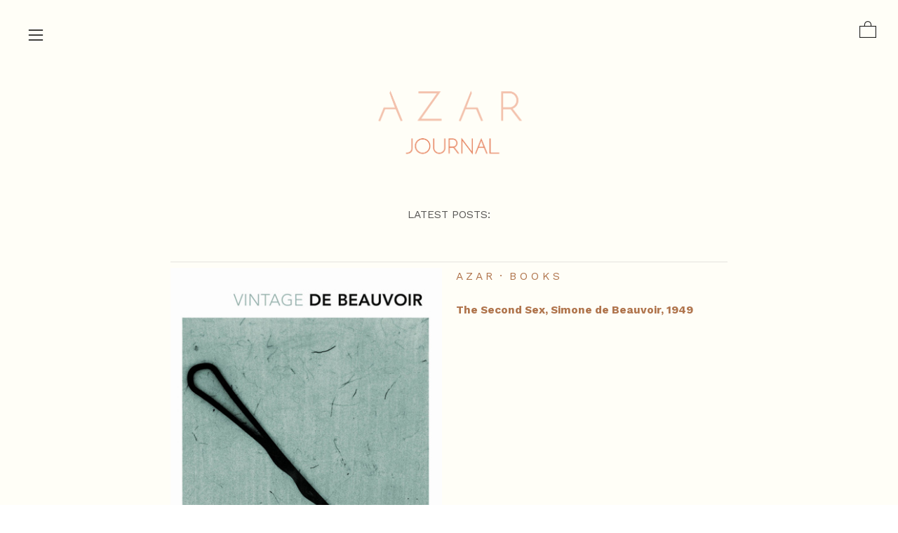

--- FILE ---
content_type: text/html; charset=UTF-8
request_url: https://azarstudio.net/AZAR-JOURNAL
body_size: 34774
content:
<!DOCTYPE html>
<!-- 

        Running on cargo.site

-->
<html lang="en" data-predefined-style="true" data-css-presets="true" data-css-preset data-typography-preset>
	<head>
<script>
				var __cargo_context__ = 'live';
				var __cargo_js_ver__ = 'c=3521555348';
				var __cargo_maint__ = false;
				
				
			</script>
					<meta http-equiv="X-UA-Compatible" content="IE=edge,chrome=1">
		<meta http-equiv="Content-Type" content="text/html; charset=utf-8">
		<meta name="viewport" content="initial-scale=1.0, maximum-scale=1.0, user-scalable=no">
		
			<meta name="robots" content="index,follow">
		<title>AZAR JOURNAL — Azar Studio</title>
		<meta name="description" content="LATEST POSTS: A Z A R  ·  B O O K S The Second Sex, Simone de Beauvoir, 1949 A Z A R  ·  M U S E S Sonia Delaunay A Z A R ...">
				<meta name="twitter:card" content="summary_large_image">
		<meta name="twitter:title" content="AZAR JOURNAL — Azar Studio">
		<meta name="twitter:description" content="LATEST POSTS: A Z A R  ·  B O O K S The Second Sex, Simone de Beauvoir, 1949 A Z A R  ·  M U S E S Sonia Delaunay A Z A R ...">
		<meta name="twitter:image" content="https://freight.cargo.site/w/1200/i/6951f38ddaa4d1042f6217d1c9b82d98cc857766713b28ecb0e2e0707003882d/Azar-Studio-material-culture.jpeg">
		<meta property="og:locale" content="en_US">
		<meta property="og:title" content="AZAR JOURNAL — Azar Studio">
		<meta property="og:description" content="LATEST POSTS: A Z A R  ·  B O O K S The Second Sex, Simone de Beauvoir, 1949 A Z A R  ·  M U S E S Sonia Delaunay A Z A R ...">
		<meta property="og:url" content="https://azarstudio.net/AZAR-JOURNAL">
		<meta property="og:image" content="https://freight.cargo.site/w/1200/i/6951f38ddaa4d1042f6217d1c9b82d98cc857766713b28ecb0e2e0707003882d/Azar-Studio-material-culture.jpeg">
		<meta property="og:type" content="website">

		<link rel="preconnect" href="https://static.cargo.site" crossorigin>
		<link rel="preconnect" href="https://freight.cargo.site" crossorigin>

		<link rel="preconnect" href="https://fonts.gstatic.com" crossorigin>
				<link rel="preconnect" href="https://type.cargo.site" crossorigin>

		<!--<link rel="preload" href="https://static.cargo.site/assets/social/IconFont-Regular-0.9.3.woff2" as="font" type="font/woff" crossorigin>-->

		<meta name="p:domain_verify" content="dfac0f792bb00327a89b79f43fec7055"/>

		<link href="https://freight.cargo.site/t/original/i/0a0494e26e91e9d7dd6c0db4ea37adf2e9627df84cd285c0da93eb64105fb3d5/LOGO-01.ico" rel="shortcut icon">
		<link href="https://azarstudio.net/rss" rel="alternate" type="application/rss+xml" title="Azar Studio feed">

		<link href="//fonts.googleapis.com/css?family=Work Sans:300,300italic,400,400italic,700,700italic,800,800italic&c=3521555348&" id="" rel="stylesheet" type="text/css" />
<link href="https://azarstudio.net/stylesheet?c=3521555348&1649216728" id="member_stylesheet" rel="stylesheet" type="text/css" />
<style id="">@font-face{font-family:Icons;src:url(https://static.cargo.site/assets/social/IconFont-Regular-0.9.3.woff2);unicode-range:U+E000-E15C,U+F0000,U+FE0E}@font-face{font-family:Icons;src:url(https://static.cargo.site/assets/social/IconFont-Regular-0.9.3.woff2);font-weight:240;unicode-range:U+E000-E15C,U+F0000,U+FE0E}@font-face{font-family:Icons;src:url(https://static.cargo.site/assets/social/IconFont-Regular-0.9.3.woff2);unicode-range:U+E000-E15C,U+F0000,U+FE0E;font-weight:400}@font-face{font-family:Icons;src:url(https://static.cargo.site/assets/social/IconFont-Regular-0.9.3.woff2);unicode-range:U+E000-E15C,U+F0000,U+FE0E;font-weight:600}@font-face{font-family:Icons;src:url(https://static.cargo.site/assets/social/IconFont-Regular-0.9.3.woff2);unicode-range:U+E000-E15C,U+F0000,U+FE0E;font-weight:800}@font-face{font-family:Icons;src:url(https://static.cargo.site/assets/social/IconFont-Regular-0.9.3.woff2);unicode-range:U+E000-E15C,U+F0000,U+FE0E;font-style:italic}@font-face{font-family:Icons;src:url(https://static.cargo.site/assets/social/IconFont-Regular-0.9.3.woff2);unicode-range:U+E000-E15C,U+F0000,U+FE0E;font-weight:200;font-style:italic}@font-face{font-family:Icons;src:url(https://static.cargo.site/assets/social/IconFont-Regular-0.9.3.woff2);unicode-range:U+E000-E15C,U+F0000,U+FE0E;font-weight:400;font-style:italic}@font-face{font-family:Icons;src:url(https://static.cargo.site/assets/social/IconFont-Regular-0.9.3.woff2);unicode-range:U+E000-E15C,U+F0000,U+FE0E;font-weight:600;font-style:italic}@font-face{font-family:Icons;src:url(https://static.cargo.site/assets/social/IconFont-Regular-0.9.3.woff2);unicode-range:U+E000-E15C,U+F0000,U+FE0E;font-weight:800;font-style:italic}body.iconfont-loading,body.iconfont-loading *{color:transparent!important}body{-moz-osx-font-smoothing:grayscale;-webkit-font-smoothing:antialiased;-webkit-text-size-adjust:none}body.no-scroll{overflow:hidden}/*!
 * Content
 */.page{word-wrap:break-word}:focus{outline:0}.pointer-events-none{pointer-events:none}.pointer-events-auto{pointer-events:auto}.pointer-events-none .page_content .audio-player,.pointer-events-none .page_content .shop_product,.pointer-events-none .page_content a,.pointer-events-none .page_content audio,.pointer-events-none .page_content button,.pointer-events-none .page_content details,.pointer-events-none .page_content iframe,.pointer-events-none .page_content img,.pointer-events-none .page_content input,.pointer-events-none .page_content video{pointer-events:auto}.pointer-events-none .page_content *>a,.pointer-events-none .page_content>a{position:relative}s *{text-transform:inherit}#toolset{position:fixed;bottom:10px;right:10px;z-index:8}.mobile #toolset,.template_site_inframe #toolset{display:none}#toolset a{display:block;height:24px;width:24px;margin:0;padding:0;text-decoration:none;background:rgba(0,0,0,.2)}#toolset a:hover{background:rgba(0,0,0,.8)}[data-adminview] #toolset a,[data-adminview] #toolset_admin a{background:rgba(0,0,0,.04);pointer-events:none;cursor:default}#toolset_admin a:active{background:rgba(0,0,0,.7)}#toolset_admin a svg>*{transform:scale(1.1) translate(0,-.5px);transform-origin:50% 50%}#toolset_admin a svg{pointer-events:none;width:100%!important;height:auto!important}#following-container{overflow:auto;-webkit-overflow-scrolling:touch}#following-container iframe{height:100%;width:100%;position:absolute;top:0;left:0;right:0;bottom:0}:root{--following-width:-400px;--following-animation-duration:450ms}@keyframes following-open{0%{transform:translateX(0)}100%{transform:translateX(var(--following-width))}}@keyframes following-open-inverse{0%{transform:translateX(0)}100%{transform:translateX(calc(-1 * var(--following-width)))}}@keyframes following-close{0%{transform:translateX(var(--following-width))}100%{transform:translateX(0)}}@keyframes following-close-inverse{0%{transform:translateX(calc(-1 * var(--following-width)))}100%{transform:translateX(0)}}body.animate-left{animation:following-open var(--following-animation-duration);animation-fill-mode:both;animation-timing-function:cubic-bezier(.24,1,.29,1)}#following-container.animate-left{animation:following-close-inverse var(--following-animation-duration);animation-fill-mode:both;animation-timing-function:cubic-bezier(.24,1,.29,1)}#following-container.animate-left #following-frame{animation:following-close var(--following-animation-duration);animation-fill-mode:both;animation-timing-function:cubic-bezier(.24,1,.29,1)}body.animate-right{animation:following-close var(--following-animation-duration);animation-fill-mode:both;animation-timing-function:cubic-bezier(.24,1,.29,1)}#following-container.animate-right{animation:following-open-inverse var(--following-animation-duration);animation-fill-mode:both;animation-timing-function:cubic-bezier(.24,1,.29,1)}#following-container.animate-right #following-frame{animation:following-open var(--following-animation-duration);animation-fill-mode:both;animation-timing-function:cubic-bezier(.24,1,.29,1)}.slick-slider{position:relative;display:block;-moz-box-sizing:border-box;box-sizing:border-box;-webkit-user-select:none;-moz-user-select:none;-ms-user-select:none;user-select:none;-webkit-touch-callout:none;-khtml-user-select:none;-ms-touch-action:pan-y;touch-action:pan-y;-webkit-tap-highlight-color:transparent}.slick-list{position:relative;display:block;overflow:hidden;margin:0;padding:0}.slick-list:focus{outline:0}.slick-list.dragging{cursor:pointer;cursor:hand}.slick-slider .slick-list,.slick-slider .slick-track{transform:translate3d(0,0,0);will-change:transform}.slick-track{position:relative;top:0;left:0;display:block}.slick-track:after,.slick-track:before{display:table;content:'';width:1px;height:1px;margin-top:-1px;margin-left:-1px}.slick-track:after{clear:both}.slick-loading .slick-track{visibility:hidden}.slick-slide{display:none;float:left;height:100%;min-height:1px}[dir=rtl] .slick-slide{float:right}.content .slick-slide img{display:inline-block}.content .slick-slide img:not(.image-zoom){cursor:pointer}.content .scrub .slick-list,.content .scrub .slick-slide img:not(.image-zoom){cursor:ew-resize}body.slideshow-scrub-dragging *{cursor:ew-resize!important}.content .slick-slide img:not([src]),.content .slick-slide img[src='']{width:100%;height:auto}.slick-slide.slick-loading img{display:none}.slick-slide.dragging img{pointer-events:none}.slick-initialized .slick-slide{display:block}.slick-loading .slick-slide{visibility:hidden}.slick-vertical .slick-slide{display:block;height:auto;border:1px solid transparent}.slick-arrow.slick-hidden{display:none}.slick-arrow{position:absolute;z-index:9;width:0;top:0;height:100%;cursor:pointer;will-change:opacity;-webkit-transition:opacity 333ms cubic-bezier(.4,0,.22,1);transition:opacity 333ms cubic-bezier(.4,0,.22,1)}.slick-arrow.hidden{opacity:0}.slick-arrow svg{position:absolute;width:36px;height:36px;top:0;left:0;right:0;bottom:0;margin:auto;transform:translate(.25px,.25px)}.slick-arrow svg.right-arrow{transform:translate(.25px,.25px) scaleX(-1)}.slick-arrow svg:active{opacity:.75}.slick-arrow svg .arrow-shape{fill:none!important;stroke:#fff;stroke-linecap:square}.slick-arrow svg .arrow-outline{fill:none!important;stroke-width:2.5px;stroke:rgba(0,0,0,.6);stroke-linecap:square}.slick-arrow.slick-next{right:0;text-align:right}.slick-next svg,.wallpaper-navigation .slick-next svg{margin-right:10px}.mobile .slick-next svg{margin-right:10px}.slick-arrow.slick-prev{text-align:left}.slick-prev svg,.wallpaper-navigation .slick-prev svg{margin-left:10px}.mobile .slick-prev svg{margin-left:10px}.loading_animation{display:none;vertical-align:middle;z-index:15;line-height:0;pointer-events:none;border-radius:100%}.loading_animation.hidden{display:none}.loading_animation.pulsing{opacity:0;display:inline-block;animation-delay:.1s;-webkit-animation-delay:.1s;-moz-animation-delay:.1s;animation-duration:12s;animation-iteration-count:infinite;animation:fade-pulse-in .5s ease-in-out;-moz-animation:fade-pulse-in .5s ease-in-out;-webkit-animation:fade-pulse-in .5s ease-in-out;-webkit-animation-fill-mode:forwards;-moz-animation-fill-mode:forwards;animation-fill-mode:forwards}.loading_animation.pulsing.no-delay{animation-delay:0s;-webkit-animation-delay:0s;-moz-animation-delay:0s}.loading_animation div{border-radius:100%}.loading_animation div svg{max-width:100%;height:auto}.loading_animation div,.loading_animation div svg{width:20px;height:20px}.loading_animation.full-width svg{width:100%;height:auto}.loading_animation.full-width.big svg{width:100px;height:100px}.loading_animation div svg>*{fill:#ccc}.loading_animation div{-webkit-animation:spin-loading 12s ease-out;-webkit-animation-iteration-count:infinite;-moz-animation:spin-loading 12s ease-out;-moz-animation-iteration-count:infinite;animation:spin-loading 12s ease-out;animation-iteration-count:infinite}.loading_animation.hidden{display:none}[data-backdrop] .loading_animation{position:absolute;top:15px;left:15px;z-index:99}.loading_animation.position-absolute.middle{top:calc(50% - 10px);left:calc(50% - 10px)}.loading_animation.position-absolute.topleft{top:0;left:0}.loading_animation.position-absolute.middleright{top:calc(50% - 10px);right:1rem}.loading_animation.position-absolute.middleleft{top:calc(50% - 10px);left:1rem}.loading_animation.gray div svg>*{fill:#999}.loading_animation.gray-dark div svg>*{fill:#666}.loading_animation.gray-darker div svg>*{fill:#555}.loading_animation.gray-light div svg>*{fill:#ccc}.loading_animation.white div svg>*{fill:rgba(255,255,255,.85)}.loading_animation.blue div svg>*{fill:#698fff}.loading_animation.inline{display:inline-block;margin-bottom:.5ex}.loading_animation.inline.left{margin-right:.5ex}@-webkit-keyframes fade-pulse-in{0%{opacity:0}50%{opacity:.5}100%{opacity:1}}@-moz-keyframes fade-pulse-in{0%{opacity:0}50%{opacity:.5}100%{opacity:1}}@keyframes fade-pulse-in{0%{opacity:0}50%{opacity:.5}100%{opacity:1}}@-webkit-keyframes pulsate{0%{opacity:1}50%{opacity:0}100%{opacity:1}}@-moz-keyframes pulsate{0%{opacity:1}50%{opacity:0}100%{opacity:1}}@keyframes pulsate{0%{opacity:1}50%{opacity:0}100%{opacity:1}}@-webkit-keyframes spin-loading{0%{transform:rotate(0)}9%{transform:rotate(1050deg)}18%{transform:rotate(-1090deg)}20%{transform:rotate(-1080deg)}23%{transform:rotate(-1080deg)}28%{transform:rotate(-1095deg)}29%{transform:rotate(-1065deg)}34%{transform:rotate(-1080deg)}35%{transform:rotate(-1050deg)}40%{transform:rotate(-1065deg)}41%{transform:rotate(-1035deg)}44%{transform:rotate(-1035deg)}47%{transform:rotate(-2160deg)}50%{transform:rotate(-2160deg)}56%{transform:rotate(45deg)}60%{transform:rotate(45deg)}80%{transform:rotate(6120deg)}100%{transform:rotate(0)}}@keyframes spin-loading{0%{transform:rotate(0)}9%{transform:rotate(1050deg)}18%{transform:rotate(-1090deg)}20%{transform:rotate(-1080deg)}23%{transform:rotate(-1080deg)}28%{transform:rotate(-1095deg)}29%{transform:rotate(-1065deg)}34%{transform:rotate(-1080deg)}35%{transform:rotate(-1050deg)}40%{transform:rotate(-1065deg)}41%{transform:rotate(-1035deg)}44%{transform:rotate(-1035deg)}47%{transform:rotate(-2160deg)}50%{transform:rotate(-2160deg)}56%{transform:rotate(45deg)}60%{transform:rotate(45deg)}80%{transform:rotate(6120deg)}100%{transform:rotate(0)}}[grid-row]{align-items:flex-start;box-sizing:border-box;display:-webkit-box;display:-webkit-flex;display:-ms-flexbox;display:flex;-webkit-flex-wrap:wrap;-ms-flex-wrap:wrap;flex-wrap:wrap}[grid-col]{box-sizing:border-box}[grid-row] [grid-col].empty:after{content:"\0000A0";cursor:text}body.mobile[data-adminview=content-editproject] [grid-row] [grid-col].empty:after{display:none}[grid-col=auto]{-webkit-box-flex:1;-webkit-flex:1;-ms-flex:1;flex:1}[grid-col=x12]{width:100%}[grid-col=x11]{width:50%}[grid-col=x10]{width:33.33%}[grid-col=x9]{width:25%}[grid-col=x8]{width:20%}[grid-col=x7]{width:16.666666667%}[grid-col=x6]{width:14.285714286%}[grid-col=x5]{width:12.5%}[grid-col=x4]{width:11.111111111%}[grid-col=x3]{width:10%}[grid-col=x2]{width:9.090909091%}[grid-col=x1]{width:8.333333333%}[grid-col="1"]{width:8.33333%}[grid-col="2"]{width:16.66667%}[grid-col="3"]{width:25%}[grid-col="4"]{width:33.33333%}[grid-col="5"]{width:41.66667%}[grid-col="6"]{width:50%}[grid-col="7"]{width:58.33333%}[grid-col="8"]{width:66.66667%}[grid-col="9"]{width:75%}[grid-col="10"]{width:83.33333%}[grid-col="11"]{width:91.66667%}[grid-col="12"]{width:100%}body.mobile [grid-responsive] [grid-col]{width:100%;-webkit-box-flex:none;-webkit-flex:none;-ms-flex:none;flex:none}[data-ce-host=true][contenteditable=true] [grid-pad]{pointer-events:none}[data-ce-host=true][contenteditable=true] [grid-pad]>*{pointer-events:auto}[grid-pad="0"]{padding:0}[grid-pad="0.25"]{padding:.125rem}[grid-pad="0.5"]{padding:.25rem}[grid-pad="0.75"]{padding:.375rem}[grid-pad="1"]{padding:.5rem}[grid-pad="1.25"]{padding:.625rem}[grid-pad="1.5"]{padding:.75rem}[grid-pad="1.75"]{padding:.875rem}[grid-pad="2"]{padding:1rem}[grid-pad="2.5"]{padding:1.25rem}[grid-pad="3"]{padding:1.5rem}[grid-pad="3.5"]{padding:1.75rem}[grid-pad="4"]{padding:2rem}[grid-pad="5"]{padding:2.5rem}[grid-pad="6"]{padding:3rem}[grid-pad="7"]{padding:3.5rem}[grid-pad="8"]{padding:4rem}[grid-pad="9"]{padding:4.5rem}[grid-pad="10"]{padding:5rem}[grid-gutter="0"]{margin:0}[grid-gutter="0.5"]{margin:-.25rem}[grid-gutter="1"]{margin:-.5rem}[grid-gutter="1.5"]{margin:-.75rem}[grid-gutter="2"]{margin:-1rem}[grid-gutter="2.5"]{margin:-1.25rem}[grid-gutter="3"]{margin:-1.5rem}[grid-gutter="3.5"]{margin:-1.75rem}[grid-gutter="4"]{margin:-2rem}[grid-gutter="5"]{margin:-2.5rem}[grid-gutter="6"]{margin:-3rem}[grid-gutter="7"]{margin:-3.5rem}[grid-gutter="8"]{margin:-4rem}[grid-gutter="10"]{margin:-5rem}[grid-gutter="12"]{margin:-6rem}[grid-gutter="14"]{margin:-7rem}[grid-gutter="16"]{margin:-8rem}[grid-gutter="18"]{margin:-9rem}[grid-gutter="20"]{margin:-10rem}small{max-width:100%;text-decoration:inherit}img:not([src]),img[src='']{outline:1px solid rgba(177,177,177,.4);outline-offset:-1px;content:url([data-uri])}img.image-zoom{cursor:-webkit-zoom-in;cursor:-moz-zoom-in;cursor:zoom-in}#imprimatur{color:#333;font-size:10px;font-family:-apple-system,BlinkMacSystemFont,"Segoe UI",Roboto,Oxygen,Ubuntu,Cantarell,"Open Sans","Helvetica Neue",sans-serif,"Sans Serif",Icons;/*!System*/position:fixed;opacity:.3;right:-28px;bottom:160px;transform:rotate(270deg);-ms-transform:rotate(270deg);-webkit-transform:rotate(270deg);z-index:8;text-transform:uppercase;color:#999;opacity:.5;padding-bottom:2px;text-decoration:none}.mobile #imprimatur{display:none}bodycopy cargo-link a{font-family:-apple-system,BlinkMacSystemFont,"Segoe UI",Roboto,Oxygen,Ubuntu,Cantarell,"Open Sans","Helvetica Neue",sans-serif,"Sans Serif",Icons;/*!System*/font-size:12px;font-style:normal;font-weight:400;transform:rotate(270deg);text-decoration:none;position:fixed!important;right:-27px;bottom:100px;text-decoration:none;letter-spacing:normal;background:0 0;border:0;border-bottom:0;outline:0}/*! PhotoSwipe Default UI CSS by Dmitry Semenov | photoswipe.com | MIT license */.pswp--has_mouse .pswp__button--arrow--left,.pswp--has_mouse .pswp__button--arrow--right,.pswp__ui{visibility:visible}.pswp--minimal--dark .pswp__top-bar,.pswp__button{background:0 0}.pswp,.pswp__bg,.pswp__container,.pswp__img--placeholder,.pswp__zoom-wrap,.quick-view-navigation{-webkit-backface-visibility:hidden}.pswp__button{cursor:pointer;opacity:1;-webkit-appearance:none;transition:opacity .2s;-webkit-box-shadow:none;box-shadow:none}.pswp__button-close>svg{top:10px;right:10px;margin-left:auto}.pswp--touch .quick-view-navigation{display:none}.pswp__ui{-webkit-font-smoothing:auto;opacity:1;z-index:1550}.quick-view-navigation{will-change:opacity;-webkit-transition:opacity 333ms cubic-bezier(.4,0,.22,1);transition:opacity 333ms cubic-bezier(.4,0,.22,1)}.quick-view-navigation .pswp__group .pswp__button{pointer-events:auto}.pswp__button>svg{position:absolute;width:36px;height:36px}.quick-view-navigation .pswp__group:active svg{opacity:.75}.pswp__button svg .shape-shape{fill:#fff}.pswp__button svg .shape-outline{fill:#000}.pswp__button-prev>svg{top:0;bottom:0;left:10px;margin:auto}.pswp__button-next>svg{top:0;bottom:0;right:10px;margin:auto}.quick-view-navigation .pswp__group .pswp__button-prev{position:absolute;left:0;top:0;width:0;height:100%}.quick-view-navigation .pswp__group .pswp__button-next{position:absolute;right:0;top:0;width:0;height:100%}.quick-view-navigation .close-button,.quick-view-navigation .left-arrow,.quick-view-navigation .right-arrow{transform:translate(.25px,.25px)}.quick-view-navigation .right-arrow{transform:translate(.25px,.25px) scaleX(-1)}.pswp__button svg .shape-outline{fill:transparent!important;stroke:#000;stroke-width:2.5px;stroke-linecap:square}.pswp__button svg .shape-shape{fill:transparent!important;stroke:#fff;stroke-width:1.5px;stroke-linecap:square}.pswp__bg,.pswp__scroll-wrap,.pswp__zoom-wrap{width:100%;position:absolute}.quick-view-navigation .pswp__group .pswp__button-close{margin:0}.pswp__container,.pswp__item,.pswp__zoom-wrap{right:0;bottom:0;top:0;position:absolute;left:0}.pswp__ui--hidden .pswp__button{opacity:.001}.pswp__ui--hidden .pswp__button,.pswp__ui--hidden .pswp__button *{pointer-events:none}.pswp .pswp__ui.pswp__ui--displaynone{display:none}.pswp__element--disabled{display:none!important}/*! PhotoSwipe main CSS by Dmitry Semenov | photoswipe.com | MIT license */.pswp{position:fixed;display:none;height:100%;width:100%;top:0;left:0;right:0;bottom:0;margin:auto;-ms-touch-action:none;touch-action:none;z-index:9999999;-webkit-text-size-adjust:100%;line-height:initial;letter-spacing:initial;outline:0}.pswp img{max-width:none}.pswp--zoom-disabled .pswp__img{cursor:default!important}.pswp--animate_opacity{opacity:.001;will-change:opacity;-webkit-transition:opacity 333ms cubic-bezier(.4,0,.22,1);transition:opacity 333ms cubic-bezier(.4,0,.22,1)}.pswp--open{display:block}.pswp--zoom-allowed .pswp__img{cursor:-webkit-zoom-in;cursor:-moz-zoom-in;cursor:zoom-in}.pswp--zoomed-in .pswp__img{cursor:-webkit-grab;cursor:-moz-grab;cursor:grab}.pswp--dragging .pswp__img{cursor:-webkit-grabbing;cursor:-moz-grabbing;cursor:grabbing}.pswp__bg{left:0;top:0;height:100%;opacity:0;transform:translateZ(0);will-change:opacity}.pswp__scroll-wrap{left:0;top:0;height:100%}.pswp__container,.pswp__zoom-wrap{-ms-touch-action:none;touch-action:none}.pswp__container,.pswp__img{-webkit-user-select:none;-moz-user-select:none;-ms-user-select:none;user-select:none;-webkit-tap-highlight-color:transparent;-webkit-touch-callout:none}.pswp__zoom-wrap{-webkit-transform-origin:left top;-ms-transform-origin:left top;transform-origin:left top;-webkit-transition:-webkit-transform 222ms cubic-bezier(.4,0,.22,1);transition:transform 222ms cubic-bezier(.4,0,.22,1)}.pswp__bg{-webkit-transition:opacity 222ms cubic-bezier(.4,0,.22,1);transition:opacity 222ms cubic-bezier(.4,0,.22,1)}.pswp--animated-in .pswp__bg,.pswp--animated-in .pswp__zoom-wrap{-webkit-transition:none;transition:none}.pswp--hide-overflow .pswp__scroll-wrap,.pswp--hide-overflow.pswp{overflow:hidden}.pswp__img{position:absolute;width:auto;height:auto;top:0;left:0}.pswp__img--placeholder--blank{background:#222}.pswp--ie .pswp__img{width:100%!important;height:auto!important;left:0;top:0}.pswp__ui--idle{opacity:0}.pswp__error-msg{position:absolute;left:0;top:50%;width:100%;text-align:center;font-size:14px;line-height:16px;margin-top:-8px;color:#ccc}.pswp__error-msg a{color:#ccc;text-decoration:underline}.pswp__error-msg{font-family:-apple-system,BlinkMacSystemFont,"Segoe UI",Roboto,Oxygen,Ubuntu,Cantarell,"Open Sans","Helvetica Neue",sans-serif}.quick-view.mouse-down .iframe-item{pointer-events:none!important}.quick-view-caption-positioner{pointer-events:none;width:100%;height:100%}.quick-view-caption-wrapper{margin:auto;position:absolute;bottom:0;left:0;right:0}.quick-view-horizontal-align-left .quick-view-caption-wrapper{margin-left:0}.quick-view-horizontal-align-right .quick-view-caption-wrapper{margin-right:0}[data-quick-view-caption]{transition:.1s opacity ease-in-out;position:absolute;bottom:0;left:0;right:0}.quick-view-horizontal-align-left [data-quick-view-caption]{text-align:left}.quick-view-horizontal-align-right [data-quick-view-caption]{text-align:right}.quick-view-caption{transition:.1s opacity ease-in-out}.quick-view-caption>*{display:inline-block}.quick-view-caption *{pointer-events:auto}.quick-view-caption.hidden{opacity:0}.shop_product .dropdown_wrapper{flex:0 0 100%;position:relative}.shop_product select{appearance:none;-moz-appearance:none;-webkit-appearance:none;outline:0;-webkit-font-smoothing:antialiased;-moz-osx-font-smoothing:grayscale;cursor:pointer;border-radius:0;white-space:nowrap;overflow:hidden!important;text-overflow:ellipsis}.shop_product select.dropdown::-ms-expand{display:none}.shop_product a{cursor:pointer;border-bottom:none;text-decoration:none}.shop_product a.out-of-stock{pointer-events:none}body.audio-player-dragging *{cursor:ew-resize!important}.audio-player{display:inline-flex;flex:1 0 calc(100% - 2px);width:calc(100% - 2px)}.audio-player .button{height:100%;flex:0 0 3.3rem;display:flex}.audio-player .separator{left:3.3rem;height:100%}.audio-player .buffer{width:0%;height:100%;transition:left .3s linear,width .3s linear}.audio-player.seeking .buffer{transition:left 0s,width 0s}.audio-player.seeking{user-select:none;-webkit-user-select:none;cursor:ew-resize}.audio-player.seeking *{user-select:none;-webkit-user-select:none;cursor:ew-resize}.audio-player .bar{overflow:hidden;display:flex;justify-content:space-between;align-content:center;flex-grow:1}.audio-player .progress{width:0%;height:100%;transition:width .3s linear}.audio-player.seeking .progress{transition:width 0s}.audio-player .pause,.audio-player .play{cursor:pointer;height:100%}.audio-player .note-icon{margin:auto 0;order:2;flex:0 1 auto}.audio-player .title{white-space:nowrap;overflow:hidden;text-overflow:ellipsis;pointer-events:none;user-select:none;padding:.5rem 0 .5rem 1rem;margin:auto auto auto 0;flex:0 3 auto;min-width:0;width:100%}.audio-player .total-time{flex:0 1 auto;margin:auto 0}.audio-player .current-time,.audio-player .play-text{flex:0 1 auto;margin:auto 0}.audio-player .stream-anim{user-select:none;margin:auto auto auto 0}.audio-player .stream-anim span{display:inline-block}.audio-player .buffer,.audio-player .current-time,.audio-player .note-svg,.audio-player .play-text,.audio-player .separator,.audio-player .total-time{user-select:none;pointer-events:none}.audio-player .buffer,.audio-player .play-text,.audio-player .progress{position:absolute}.audio-player,.audio-player .bar,.audio-player .button,.audio-player .current-time,.audio-player .note-icon,.audio-player .pause,.audio-player .play,.audio-player .total-time{position:relative}body.mobile .audio-player,body.mobile .audio-player *{-webkit-touch-callout:none}#standalone-admin-frame{border:0;width:400px;position:absolute;right:0;top:0;height:100vh;z-index:99}body[standalone-admin=true] #standalone-admin-frame{transform:translate(0,0)}body[standalone-admin=true] .main_container{width:calc(100% - 400px)}body[standalone-admin=false] #standalone-admin-frame{transform:translate(100%,0)}body[standalone-admin=false] .main_container{width:100%}.toggle_standaloneAdmin{position:fixed;top:0;right:400px;height:40px;width:40px;z-index:999;cursor:pointer;background-color:rgba(0,0,0,.4)}.toggle_standaloneAdmin:active{opacity:.7}body[standalone-admin=false] .toggle_standaloneAdmin{right:0}.toggle_standaloneAdmin *{color:#fff;fill:#fff}.toggle_standaloneAdmin svg{padding:6px;width:100%;height:100%;opacity:.85}body[standalone-admin=false] .toggle_standaloneAdmin #close,body[standalone-admin=true] .toggle_standaloneAdmin #backdropsettings{display:none}.toggle_standaloneAdmin>div{width:100%;height:100%}#admin_toggle_button{position:fixed;top:50%;transform:translate(0,-50%);right:400px;height:36px;width:12px;z-index:999;cursor:pointer;background-color:rgba(0,0,0,.09);padding-left:2px;margin-right:5px}#admin_toggle_button .bar{content:'';background:rgba(0,0,0,.09);position:fixed;width:5px;bottom:0;top:0;z-index:10}#admin_toggle_button:active{background:rgba(0,0,0,.065)}#admin_toggle_button *{color:#fff;fill:#fff}#admin_toggle_button svg{padding:0;width:16px;height:36px;margin-left:1px;opacity:1}#admin_toggle_button svg *{fill:#fff;opacity:1}#admin_toggle_button[data-state=closed] .toggle_admin_close{display:none}#admin_toggle_button[data-state=closed],#admin_toggle_button[data-state=closed] .toggle_admin_open{width:20px;cursor:pointer;margin:0}#admin_toggle_button[data-state=closed] svg{margin-left:2px}#admin_toggle_button[data-state=open] .toggle_admin_open{display:none}select,select *{text-rendering:auto!important}b b{font-weight:inherit}*{-webkit-box-sizing:border-box;-moz-box-sizing:border-box;box-sizing:border-box}customhtml>*{position:relative;z-index:10}body,html{min-height:100vh;margin:0;padding:0}html{touch-action:manipulation;position:relative;background-color:#fff}.main_container{min-height:100vh;width:100%;overflow:hidden}.container{display:-webkit-box;display:-webkit-flex;display:-moz-box;display:-ms-flexbox;display:flex;-webkit-flex-wrap:wrap;-moz-flex-wrap:wrap;-ms-flex-wrap:wrap;flex-wrap:wrap;max-width:100%;width:100%;overflow:visible}.container{align-items:flex-start;-webkit-align-items:flex-start}.page{z-index:2}.page ul li>text-limit{display:block}.content,.content_container,.pinned{-webkit-flex:1 0 auto;-moz-flex:1 0 auto;-ms-flex:1 0 auto;flex:1 0 auto;max-width:100%}.content_container{width:100%}.content_container.full_height{min-height:100vh}.page_background{position:absolute;top:0;left:0;width:100%;height:100%}.page_container{position:relative;overflow:visible;width:100%}.backdrop{position:absolute;top:0;z-index:1;width:100%;height:100%;max-height:100vh}.backdrop>div{position:absolute;top:0;left:0;width:100%;height:100%;-webkit-backface-visibility:hidden;backface-visibility:hidden;transform:translate3d(0,0,0);contain:strict}[data-backdrop].backdrop>div[data-overflowing]{max-height:100vh;position:absolute;top:0;left:0}body.mobile [split-responsive]{display:flex;flex-direction:column}body.mobile [split-responsive] .container{width:100%;order:2}body.mobile [split-responsive] .backdrop{position:relative;height:50vh;width:100%;order:1}body.mobile [split-responsive] [data-auxiliary].backdrop{position:absolute;height:50vh;width:100%;order:1}.page{position:relative;z-index:2}img[data-align=left]{float:left}img[data-align=right]{float:right}[data-rotation]{transform-origin:center center}.content .page_content:not([contenteditable=true]) [data-draggable]{pointer-events:auto!important;backface-visibility:hidden}.preserve-3d{-moz-transform-style:preserve-3d;transform-style:preserve-3d}.content .page_content:not([contenteditable=true]) [data-draggable] iframe{pointer-events:none!important}.dragging-active iframe{pointer-events:none!important}.content .page_content:not([contenteditable=true]) [data-draggable]:active{opacity:1}.content .scroll-transition-fade{transition:transform 1s ease-in-out,opacity .8s ease-in-out}.content .scroll-transition-fade.below-viewport{opacity:0;transform:translateY(40px)}.mobile.full_width .page_container:not([split-layout]) .container_width{width:100%}[data-view=pinned_bottom] .bottom_pin_invisibility{visibility:hidden}.pinned{position:relative;width:100%}.pinned .page_container.accommodate:not(.fixed):not(.overlay){z-index:2}.pinned .page_container.overlay{position:absolute;z-index:4}.pinned .page_container.overlay.fixed{position:fixed}.pinned .page_container.overlay.fixed .page{max-height:100vh;-webkit-overflow-scrolling:touch}.pinned .page_container.overlay.fixed .page.allow-scroll{overflow-y:auto;overflow-x:hidden}.pinned .page_container.overlay.fixed .page.allow-scroll{align-items:flex-start;-webkit-align-items:flex-start}.pinned .page_container .page.allow-scroll::-webkit-scrollbar{width:0;background:0 0;display:none}.pinned.pinned_top .page_container.overlay{left:0;top:0}.pinned.pinned_bottom .page_container.overlay{left:0;bottom:0}div[data-container=set]:empty{margin-top:1px}.thumbnails{position:relative;z-index:1}[thumbnails=grid]{align-items:baseline}[thumbnails=justify] .thumbnail{box-sizing:content-box}[thumbnails][data-padding-zero] .thumbnail{margin-bottom:-1px}[thumbnails=montessori] .thumbnail{pointer-events:auto;position:absolute}[thumbnails] .thumbnail>a{display:block;text-decoration:none}[thumbnails=montessori]{height:0}[thumbnails][data-resizing],[thumbnails][data-resizing] *{cursor:nwse-resize}[thumbnails] .thumbnail .resize-handle{cursor:nwse-resize;width:26px;height:26px;padding:5px;position:absolute;opacity:.75;right:-1px;bottom:-1px;z-index:100}[thumbnails][data-resizing] .resize-handle{display:none}[thumbnails] .thumbnail .resize-handle svg{position:absolute;top:0;left:0}[thumbnails] .thumbnail .resize-handle:hover{opacity:1}[data-can-move].thumbnail .resize-handle svg .resize_path_outline{fill:#fff}[data-can-move].thumbnail .resize-handle svg .resize_path{fill:#000}[thumbnails=montessori] .thumbnail_sizer{height:0;width:100%;position:relative;padding-bottom:100%;pointer-events:none}[thumbnails] .thumbnail img{display:block;min-height:3px;margin-bottom:0}[thumbnails] .thumbnail img:not([src]),img[src=""]{margin:0!important;width:100%;min-height:3px;height:100%!important;position:absolute}[aspect-ratio="1x1"].thumb_image{height:0;padding-bottom:100%;overflow:hidden}[aspect-ratio="4x3"].thumb_image{height:0;padding-bottom:75%;overflow:hidden}[aspect-ratio="16x9"].thumb_image{height:0;padding-bottom:56.25%;overflow:hidden}[thumbnails] .thumb_image{width:100%;position:relative}[thumbnails][thumbnail-vertical-align=top]{align-items:flex-start}[thumbnails][thumbnail-vertical-align=middle]{align-items:center}[thumbnails][thumbnail-vertical-align=bottom]{align-items:baseline}[thumbnails][thumbnail-horizontal-align=left]{justify-content:flex-start}[thumbnails][thumbnail-horizontal-align=middle]{justify-content:center}[thumbnails][thumbnail-horizontal-align=right]{justify-content:flex-end}.thumb_image.default_image>svg{position:absolute;top:0;left:0;bottom:0;right:0;width:100%;height:100%}.thumb_image.default_image{outline:1px solid #ccc;outline-offset:-1px;position:relative}.mobile.full_width [data-view=Thumbnail] .thumbnails_width{width:100%}.content [data-draggable] a:active,.content [data-draggable] img:active{opacity:initial}.content .draggable-dragging{opacity:initial}[data-draggable].draggable_visible{visibility:visible}[data-draggable].draggable_hidden{visibility:hidden}.gallery_card [data-draggable],.marquee [data-draggable]{visibility:inherit}[data-draggable]{visibility:visible;background-color:rgba(0,0,0,.003)}#site_menu_panel_container .image-gallery:not(.initialized){height:0;padding-bottom:100%;min-height:initial}.image-gallery:not(.initialized){min-height:100vh;visibility:hidden;width:100%}.image-gallery .gallery_card img{display:block;width:100%;height:auto}.image-gallery .gallery_card{transform-origin:center}.image-gallery .gallery_card.dragging{opacity:.1;transform:initial!important}.image-gallery:not([image-gallery=slideshow]) .gallery_card iframe:only-child,.image-gallery:not([image-gallery=slideshow]) .gallery_card video:only-child{width:100%;height:100%;top:0;left:0;position:absolute}.image-gallery[image-gallery=slideshow] .gallery_card video[muted][autoplay]:not([controls]),.image-gallery[image-gallery=slideshow] .gallery_card video[muted][data-autoplay]:not([controls]){pointer-events:none}.image-gallery [image-gallery-pad="0"] video:only-child{object-fit:cover;height:calc(100% + 1px)}div.image-gallery>a,div.image-gallery>iframe,div.image-gallery>img,div.image-gallery>video{display:none}[image-gallery-row]{align-items:flex-start;box-sizing:border-box;display:-webkit-box;display:-webkit-flex;display:-ms-flexbox;display:flex;-webkit-flex-wrap:wrap;-ms-flex-wrap:wrap;flex-wrap:wrap}.image-gallery .gallery_card_image{width:100%;position:relative}[data-predefined-style=true] .image-gallery a.gallery_card{display:block;border:none}[image-gallery-col]{box-sizing:border-box}[image-gallery-col=x12]{width:100%}[image-gallery-col=x11]{width:50%}[image-gallery-col=x10]{width:33.33%}[image-gallery-col=x9]{width:25%}[image-gallery-col=x8]{width:20%}[image-gallery-col=x7]{width:16.666666667%}[image-gallery-col=x6]{width:14.285714286%}[image-gallery-col=x5]{width:12.5%}[image-gallery-col=x4]{width:11.111111111%}[image-gallery-col=x3]{width:10%}[image-gallery-col=x2]{width:9.090909091%}[image-gallery-col=x1]{width:8.333333333%}.content .page_content [image-gallery-pad].image-gallery{pointer-events:none}.content .page_content [image-gallery-pad].image-gallery .gallery_card_image>*,.content .page_content [image-gallery-pad].image-gallery .gallery_image_caption{pointer-events:auto}.content .page_content [image-gallery-pad="0"]{padding:0}.content .page_content [image-gallery-pad="0.25"]{padding:.125rem}.content .page_content [image-gallery-pad="0.5"]{padding:.25rem}.content .page_content [image-gallery-pad="0.75"]{padding:.375rem}.content .page_content [image-gallery-pad="1"]{padding:.5rem}.content .page_content [image-gallery-pad="1.25"]{padding:.625rem}.content .page_content [image-gallery-pad="1.5"]{padding:.75rem}.content .page_content [image-gallery-pad="1.75"]{padding:.875rem}.content .page_content [image-gallery-pad="2"]{padding:1rem}.content .page_content [image-gallery-pad="2.5"]{padding:1.25rem}.content .page_content [image-gallery-pad="3"]{padding:1.5rem}.content .page_content [image-gallery-pad="3.5"]{padding:1.75rem}.content .page_content [image-gallery-pad="4"]{padding:2rem}.content .page_content [image-gallery-pad="5"]{padding:2.5rem}.content .page_content [image-gallery-pad="6"]{padding:3rem}.content .page_content [image-gallery-pad="7"]{padding:3.5rem}.content .page_content [image-gallery-pad="8"]{padding:4rem}.content .page_content [image-gallery-pad="9"]{padding:4.5rem}.content .page_content [image-gallery-pad="10"]{padding:5rem}.content .page_content [image-gallery-gutter="0"]{margin:0}.content .page_content [image-gallery-gutter="0.5"]{margin:-.25rem}.content .page_content [image-gallery-gutter="1"]{margin:-.5rem}.content .page_content [image-gallery-gutter="1.5"]{margin:-.75rem}.content .page_content [image-gallery-gutter="2"]{margin:-1rem}.content .page_content [image-gallery-gutter="2.5"]{margin:-1.25rem}.content .page_content [image-gallery-gutter="3"]{margin:-1.5rem}.content .page_content [image-gallery-gutter="3.5"]{margin:-1.75rem}.content .page_content [image-gallery-gutter="4"]{margin:-2rem}.content .page_content [image-gallery-gutter="5"]{margin:-2.5rem}.content .page_content [image-gallery-gutter="6"]{margin:-3rem}.content .page_content [image-gallery-gutter="7"]{margin:-3.5rem}.content .page_content [image-gallery-gutter="8"]{margin:-4rem}.content .page_content [image-gallery-gutter="10"]{margin:-5rem}.content .page_content [image-gallery-gutter="12"]{margin:-6rem}.content .page_content [image-gallery-gutter="14"]{margin:-7rem}.content .page_content [image-gallery-gutter="16"]{margin:-8rem}.content .page_content [image-gallery-gutter="18"]{margin:-9rem}.content .page_content [image-gallery-gutter="20"]{margin:-10rem}[image-gallery=slideshow]:not(.initialized)>*{min-height:1px;opacity:0;min-width:100%}[image-gallery=slideshow][data-constrained-by=height] [image-gallery-vertical-align].slick-track{align-items:flex-start}[image-gallery=slideshow] img.image-zoom:active{opacity:initial}[image-gallery=slideshow].slick-initialized .gallery_card{pointer-events:none}[image-gallery=slideshow].slick-initialized .gallery_card.slick-current{pointer-events:auto}[image-gallery=slideshow] .gallery_card:not(.has_caption){line-height:0}.content .page_content [image-gallery=slideshow].image-gallery>*{pointer-events:auto}.content [image-gallery=slideshow].image-gallery.slick-initialized .gallery_card{overflow:hidden;margin:0;display:flex;flex-flow:row wrap;flex-shrink:0}.content [image-gallery=slideshow].image-gallery.slick-initialized .gallery_card.slick-current{overflow:visible}[image-gallery=slideshow] .gallery_image_caption{opacity:1;transition:opacity .3s;-webkit-transition:opacity .3s;width:100%;margin-left:auto;margin-right:auto;clear:both}[image-gallery-horizontal-align=left] .gallery_image_caption{text-align:left}[image-gallery-horizontal-align=middle] .gallery_image_caption{text-align:center}[image-gallery-horizontal-align=right] .gallery_image_caption{text-align:right}[image-gallery=slideshow][data-slideshow-in-transition] .gallery_image_caption{opacity:0;transition:opacity .3s;-webkit-transition:opacity .3s}[image-gallery=slideshow] .gallery_card_image{width:initial;margin:0;display:inline-block}[image-gallery=slideshow] .gallery_card img{margin:0;display:block}[image-gallery=slideshow][data-exploded]{align-items:flex-start;box-sizing:border-box;display:-webkit-box;display:-webkit-flex;display:-ms-flexbox;display:flex;-webkit-flex-wrap:wrap;-ms-flex-wrap:wrap;flex-wrap:wrap;justify-content:flex-start;align-content:flex-start}[image-gallery=slideshow][data-exploded] .gallery_card{padding:1rem;width:16.666%}[image-gallery=slideshow][data-exploded] .gallery_card_image{height:0;display:block;width:100%}[image-gallery=grid]{align-items:baseline}[image-gallery=grid] .gallery_card.has_caption .gallery_card_image{display:block}[image-gallery=grid] [image-gallery-pad="0"].gallery_card{margin-bottom:-1px}[image-gallery=grid] .gallery_card img{margin:0}[image-gallery=columns] .gallery_card img{margin:0}[image-gallery=justify]{align-items:flex-start}[image-gallery=justify] .gallery_card img{margin:0}[image-gallery=montessori][image-gallery-row]{display:block}[image-gallery=montessori] a.gallery_card,[image-gallery=montessori] div.gallery_card{position:absolute;pointer-events:auto}[image-gallery=montessori][data-can-move] .gallery_card,[image-gallery=montessori][data-can-move] .gallery_card .gallery_card_image,[image-gallery=montessori][data-can-move] .gallery_card .gallery_card_image>*{cursor:move}[image-gallery=montessori]{position:relative;height:0}[image-gallery=freeform] .gallery_card{position:relative}[image-gallery=freeform] [image-gallery-pad="0"].gallery_card{margin-bottom:-1px}[image-gallery-vertical-align]{display:flex;flex-flow:row wrap}[image-gallery-vertical-align].slick-track{display:flex;flex-flow:row nowrap}.image-gallery .slick-list{margin-bottom:-.3px}[image-gallery-vertical-align=top]{align-content:flex-start;align-items:flex-start}[image-gallery-vertical-align=middle]{align-items:center;align-content:center}[image-gallery-vertical-align=bottom]{align-content:flex-end;align-items:flex-end}[image-gallery-horizontal-align=left]{justify-content:flex-start}[image-gallery-horizontal-align=middle]{justify-content:center}[image-gallery-horizontal-align=right]{justify-content:flex-end}.image-gallery[data-resizing],.image-gallery[data-resizing] *{cursor:nwse-resize!important}.image-gallery .gallery_card .resize-handle,.image-gallery .gallery_card .resize-handle *{cursor:nwse-resize!important}.image-gallery .gallery_card .resize-handle{width:26px;height:26px;padding:5px;position:absolute;opacity:.75;right:-1px;bottom:-1px;z-index:10}.image-gallery[data-resizing] .resize-handle{display:none}.image-gallery .gallery_card .resize-handle svg{cursor:nwse-resize!important;position:absolute;top:0;left:0}.image-gallery .gallery_card .resize-handle:hover{opacity:1}[data-can-move].gallery_card .resize-handle svg .resize_path_outline{fill:#fff}[data-can-move].gallery_card .resize-handle svg .resize_path{fill:#000}[image-gallery=montessori] .thumbnail_sizer{height:0;width:100%;position:relative;padding-bottom:100%;pointer-events:none}#site_menu_button{display:block;text-decoration:none;pointer-events:auto;z-index:9;vertical-align:top;cursor:pointer;box-sizing:content-box;font-family:Icons}#site_menu_button.custom_icon{padding:0;line-height:0}#site_menu_button.custom_icon img{width:100%;height:auto}#site_menu_wrapper.disabled #site_menu_button{display:none}#site_menu_wrapper.mobile_only #site_menu_button{display:none}body.mobile #site_menu_wrapper.mobile_only:not(.disabled) #site_menu_button:not(.active){display:block}#site_menu_panel_container[data-type=cargo_menu] #site_menu_panel{display:block;position:fixed;top:0;right:0;bottom:0;left:0;z-index:10;cursor:default}.site_menu{pointer-events:auto;position:absolute;z-index:11;top:0;bottom:0;line-height:0;max-width:400px;min-width:300px;font-size:20px;text-align:left;background:rgba(20,20,20,.95);padding:20px 30px 90px 30px;overflow-y:auto;overflow-x:hidden;display:-webkit-box;display:-webkit-flex;display:-ms-flexbox;display:flex;-webkit-box-orient:vertical;-webkit-box-direction:normal;-webkit-flex-direction:column;-ms-flex-direction:column;flex-direction:column;-webkit-box-pack:start;-webkit-justify-content:flex-start;-ms-flex-pack:start;justify-content:flex-start}body.mobile #site_menu_wrapper .site_menu{-webkit-overflow-scrolling:touch;min-width:auto;max-width:100%;width:100%;padding:20px}#site_menu_wrapper[data-sitemenu-position=bottom-left] #site_menu,#site_menu_wrapper[data-sitemenu-position=top-left] #site_menu{left:0}#site_menu_wrapper[data-sitemenu-position=bottom-right] #site_menu,#site_menu_wrapper[data-sitemenu-position=top-right] #site_menu{right:0}#site_menu_wrapper[data-type=page] .site_menu{right:0;left:0;width:100%;padding:0;margin:0;background:0 0}.site_menu_wrapper.open .site_menu{display:block}.site_menu div{display:block}.site_menu a{text-decoration:none;display:inline-block;color:rgba(255,255,255,.75);max-width:100%;overflow:hidden;white-space:nowrap;text-overflow:ellipsis;line-height:1.4}.site_menu div a.active{color:rgba(255,255,255,.4)}.site_menu div.set-link>a{font-weight:700}.site_menu div.hidden{display:none}.site_menu .close{display:block;position:absolute;top:0;right:10px;font-size:60px;line-height:50px;font-weight:200;color:rgba(255,255,255,.4);cursor:pointer;user-select:none}#site_menu_panel_container .page_container{position:relative;overflow:hidden;background:0 0;z-index:2}#site_menu_panel_container .site_menu_page_wrapper{position:fixed;top:0;left:0;overflow-y:auto;-webkit-overflow-scrolling:touch;height:100%;width:100%;z-index:100}#site_menu_panel_container .site_menu_page_wrapper .backdrop{pointer-events:none}#site_menu_panel_container #site_menu_page_overlay{position:fixed;top:0;right:0;bottom:0;left:0;cursor:default;z-index:1}#shop_button{display:block;text-decoration:none;pointer-events:auto;z-index:9;vertical-align:top;cursor:pointer;box-sizing:content-box;font-family:Icons}#shop_button.custom_icon{padding:0;line-height:0}#shop_button.custom_icon img{width:100%;height:auto}#shop_button.disabled{display:none}.loading[data-loading]{display:none;position:fixed;bottom:8px;left:8px;z-index:100}.new_site_button_wrapper{font-size:1.8rem;font-weight:400;color:rgba(0,0,0,.85);font-family:-apple-system,BlinkMacSystemFont,'Segoe UI',Roboto,Oxygen,Ubuntu,Cantarell,'Open Sans','Helvetica Neue',sans-serif,'Sans Serif',Icons;font-style:normal;line-height:1.4;color:#fff;position:fixed;bottom:0;right:0;z-index:999}body.template_site #toolset{display:none!important}body.mobile .new_site_button{display:none}.new_site_button{display:flex;height:44px;cursor:pointer}.new_site_button .plus{width:44px;height:100%}.new_site_button .plus svg{width:100%;height:100%}.new_site_button .plus svg line{stroke:#000;stroke-width:2px}.new_site_button .plus:after,.new_site_button .plus:before{content:'';width:30px;height:2px}.new_site_button .text{background:#0fce83;display:none;padding:7.5px 15px 7.5px 15px;height:100%;font-size:20px;color:#222}.new_site_button:active{opacity:.8}.new_site_button.show_full .text{display:block}.new_site_button.show_full .plus{display:none}html:not(.admin-wrapper) .template_site #confirm_modal [data-progress] .progress-indicator:after{content:'Generating Site...';padding:7.5px 15px;right:-200px;color:#000}bodycopy svg.marker-overlay,bodycopy svg.marker-overlay *{transform-origin:0 0;-webkit-transform-origin:0 0;box-sizing:initial}bodycopy svg#svgroot{box-sizing:initial}bodycopy svg.marker-overlay{padding:inherit;position:absolute;left:0;top:0;width:100%;height:100%;min-height:1px;overflow:visible;pointer-events:none;z-index:999}bodycopy svg.marker-overlay *{pointer-events:initial}bodycopy svg.marker-overlay text{letter-spacing:initial}bodycopy svg.marker-overlay a{cursor:pointer}.marquee:not(.torn-down){overflow:hidden;width:100%;position:relative;padding-bottom:.25em;padding-top:.25em;margin-bottom:-.25em;margin-top:-.25em;contain:layout}.marquee .marquee_contents{will-change:transform;display:flex;flex-direction:column}.marquee[behavior][direction].torn-down{white-space:normal}.marquee[behavior=bounce] .marquee_contents{display:block;float:left;clear:both}.marquee[behavior=bounce] .marquee_inner{display:block}.marquee[behavior=bounce][direction=vertical] .marquee_contents{width:100%}.marquee[behavior=bounce][direction=diagonal] .marquee_inner:last-child,.marquee[behavior=bounce][direction=vertical] .marquee_inner:last-child{position:relative;visibility:hidden}.marquee[behavior=bounce][direction=horizontal],.marquee[behavior=scroll][direction=horizontal]{white-space:pre}.marquee[behavior=scroll][direction=horizontal] .marquee_contents{display:inline-flex;white-space:nowrap;min-width:100%}.marquee[behavior=scroll][direction=horizontal] .marquee_inner{min-width:100%}.marquee[behavior=scroll] .marquee_inner:first-child{will-change:transform;position:absolute;width:100%;top:0;left:0}.cycle{display:none}</style>
<script type="text/json" data-set="defaults" >{"current_offset":0,"current_page":1,"cargo_url":"azarstudio","is_domain":true,"is_mobile":false,"is_tablet":false,"is_phone":false,"api_path":"https:\/\/azarstudio.net\/_api","is_editor":false,"is_template":false,"is_direct_link":true,"direct_link_pid":13147807}</script>
<script type="text/json" data-set="DisplayOptions" >{"user_id":213568,"pagination_count":24,"title_in_project":true,"disable_project_scroll":false,"learning_cargo_seen":true,"resource_url":null,"use_sets":null,"sets_are_clickable":null,"set_links_position":null,"sticky_pages":null,"total_projects":0,"slideshow_responsive":false,"slideshow_thumbnails_header":true,"layout_options":{"content_position":"center_cover","content_width":"75","content_margin":"5","main_margin":"8","text_alignment":"text_center","vertical_position":"vertical_top","bgcolor":"rgba(255, 251, 233, 0.39)","WebFontConfig":{"system":{"families":{"-apple-system":{"variants":["n4"]}}},"google":{"families":{"Work Sans":{"variants":["300","300italic","400","400italic","700","700italic","800","800italic"]}}},"cargo":{"families":{"Nitti Grotesk":{"variants":["n2","i2","n4","i4","n7","i7"]}}}},"links_orientation":"links_horizontal","viewport_size":"phone","mobile_zoom":"22","mobile_view":"desktop","mobile_padding":"-7","mobile_formatting":false,"width_unit":"rem","text_width":"66","is_feed":false,"limit_vertical_images":false,"image_zoom":false,"mobile_images_full_width":false,"responsive_columns":"1","responsive_thumbnails_padding":"0.7","enable_sitemenu":false,"sitemenu_mobileonly":false,"menu_position":"top-left","sitemenu_option":"cargo_menu","responsive_row_height":"75","advanced_padding_enabled":false,"main_margin_top":"8","main_margin_right":"8","main_margin_bottom":"8","main_margin_left":"8","mobile_pages_full_width":true,"scroll_transition":true,"image_full_zoom":false,"quick_view_height":"100","quick_view_width":"100","quick_view_alignment":"quick_view_center_center","advanced_quick_view_padding_enabled":false,"quick_view_padding":"2.5","quick_view_padding_top":"2.5","quick_view_padding_bottom":"2.5","quick_view_padding_left":"2.5","quick_view_padding_right":"2.5","quick_content_alignment":"quick_content_center_center","close_quick_view_on_scroll":true,"show_quick_view_ui":true,"quick_view_bgcolor":"","quick_view_caption":false},"element_sort":{"no-group":[{"name":"Navigation","isActive":true},{"name":"Header Text","isActive":true},{"name":"Content","isActive":true},{"name":"Header Image","isActive":false}]},"site_menu_options":{"display_type":"cargo_menu","enable":true,"mobile_only":false,"position":"top-left","single_page_id":null,"icon":"\ue131","show_homepage":true,"single_page_url":"Menu","custom_icon":false},"ecommerce_options":{"enable_ecommerce_button":true,"shop_button_position":"top-right","shop_icon":"\ue137","custom_icon":false,"shop_icon_text":"Cart &lt;(#)&gt;","icon":"","enable_geofencing":false,"enabled_countries":["AF","AX","AL","DZ","AS","AD","AO","AI","AQ","AG","AR","AM","AW","AU","AT","AZ","BS","BH","BD","BB","BY","BE","BZ","BJ","BM","BT","BO","BQ","BA","BW","BV","BR","IO","BN","BG","BF","BI","KH","CM","CA","CV","KY","CF","TD","CL","CN","CX","CC","CO","KM","CG","CD","CK","CR","CI","HR","CU","CW","CY","CZ","DK","DJ","DM","DO","EC","EG","SV","GQ","ER","EE","ET","FK","FO","FJ","FI","FR","GF","PF","TF","GA","GM","GE","DE","GH","GI","GR","GL","GD","GP","GU","GT","GG","GN","GW","GY","HT","HM","VA","HN","HK","HU","IS","IN","ID","IR","IQ","IE","IM","IL","IT","JM","JP","JE","JO","KZ","KE","KI","KP","KR","KW","KG","LA","LV","LB","LS","LR","LY","LI","LT","LU","MO","MK","MG","MW","MY","MV","ML","MT","MH","MQ","MR","MU","YT","MX","FM","MD","MC","MN","ME","MS","MA","MZ","MM","NA","NR","NP","NL","NC","NZ","NI","NE","NG","NU","NF","MP","NO","OM","PK","PW","PS","PA","PG","PY","PE","PH","PN","PL","PT","PR","QA","RE","RO","RU","RW","BL","SH","KN","LC","MF","PM","VC","WS","SM","ST","SA","SN","RS","SC","SL","SG","SX","SK","SI","SB","SO","ZA","GS","SS","ES","LK","SD","SR","SJ","SZ","SE","CH","SY","TW","TJ","TZ","TH","TL","TG","TK","TO","TT","TN","TR","TM","TC","TV","UG","UA","AE","GB","US","UM","UY","UZ","VU","VE","VN","VG","VI","WF","EH","YE","ZM","ZW"]}}</script>
<script type="text/json" data-set="Site" >{"id":"213568","direct_link":"https:\/\/azarstudio.net","display_url":"azarstudio.net","site_url":"azarstudio","account_shop_id":436,"has_ecommerce":true,"has_shop":true,"ecommerce_key_public":"pk_live_6yGU5PojDKZewOInzc1jWD4Q","cargo_spark_button":false,"following_url":null,"website_title":"Azar Studio","meta_tags":"","meta_description":"","meta_head":"<meta name=\"p:domain_verify\" content=\"dfac0f792bb00327a89b79f43fec7055\"\/>","homepage_id":"13124061","css_url":"https:\/\/azarstudio.net\/stylesheet","rss_url":"https:\/\/azarstudio.net\/rss","js_url":"\/_jsapps\/design\/design.js","favicon_url":"https:\/\/freight.cargo.site\/t\/original\/i\/0a0494e26e91e9d7dd6c0db4ea37adf2e9627df84cd285c0da93eb64105fb3d5\/LOGO-01.ico","home_url":"https:\/\/cargo.site","auth_url":"https:\/\/cargo.site","profile_url":"https:\/\/freight.cargo.site\/w\/600\/h\/600\/c\/118\/0\/1243\/1243\/i\/83a4d7c42e089bb35c17cc628f41e45690c0fcdeb3cf70d1fb5c764bc58874e5\/LOGO-01.jpg","profile_width":600,"profile_height":600,"social_image_url":"https:\/\/freight.cargo.site\/i\/35b7fcb0b028a915193e351ba82bf325538e58d36b38b36c4b47f5eb395a927d\/LOGO-01.jpg","social_width":1200,"social_height":1008,"social_description":"Woven leather bags, belts, and jewelry ethically produced in Barcelona. Unique handcrafted macrame pieces made with genuine fine leather. Sustainable luxury. Slow   Fashion Brand.","social_has_image":true,"social_has_description":true,"site_menu_icon":null,"site_menu_has_image":false,"custom_html":"<customhtml> <!-- Global site tag (gtag.js) - Google Analytics -->\n<!-- Hotjar Tracking Code for www.azarstudio.net -->\n<!-- Pinterest Tag -->\n<script>\n!function(e){if(!window.pintrk){window.pintrk = function () {\nwindow.pintrk.queue.push(Array.prototype.slice.call(arguments))};var\n  n=window.pintrk;n.queue=[],n.version=\"3.0\";var\n  t=document.createElement(\"script\");t.async=!0,t.src=e;var\n  r=document.getElementsByTagName(\"script\")[0];\n  r.parentNode.insertBefore(t,r)}}(\"https:\/\/s.pinimg.com\/ct\/core.js\");\npintrk('load', '2614135710757', {em: '<user_email_address>'});\npintrk('page');\n<\/script>\n<noscript>\n<img height=\"1\" width=\"1\" style=\"display:none;\" alt=\"\"\n  src=\"https:\/\/ct.pinterest.com\/v3\/?event=init&tid=2614135710757&pd[em]=<hashed_email_address>&noscript=1\" \/>\n<\/noscript>\n<!-- end Pinterest Tag -->\n<script>\n    (function(h,o,t,j,a,r){\n        h.hj=h.hj||function(){(h.hj.q=h.hj.q||[]).push(arguments)};\n        h._hjSettings={hjid:1864806,hjsv:6};\n        a=o.getElementsByTagName('head')[0];\n        r=o.createElement('script');r.async=1;\n        r.src=t+h._hjSettings.hjid+j+h._hjSettings.hjsv;\n        a.appendChild(r);\n    })(window,document,'https:\/\/static.hotjar.com\/c\/hotjar-','.js?sv=');\n<\/script>\n<!-- Facebook Pixel Code -->\n<script id=\"mcjs\">!function(c,h,i,m,p){m=c.createElement(h),p=c.getElementsByTagName(h)[0],m.async=1,m.src=i,p.parentNode.insertBefore(m,p)}(document,\"script\",\"https:\/\/chimpstatic.com\/mcjs-connected\/js\/users\/efa6a9067137a8f357b07933f\/cdce53103a726caf9cce08b64.js\");<\/script>\n<script>\n  !function(f,b,e,v,n,t,s)\n  {if(f.fbq)return;n=f.fbq=function(){n.callMethod?\n  n.callMethod.apply(n,arguments):n.queue.push(arguments)};\n  if(!f._fbq)f._fbq=n;n.push=n;n.loaded=!0;n.version='2.0';\n  n.queue=[];t=b.createElement(e);t.async=!0;\n  t.src=v;s=b.getElementsByTagName(e)[0];\n  s.parentNode.insertBefore(t,s)}(window, document,'script',\n  'https:\/\/connect.facebook.net\/en_US\/fbevents.js');\n  fbq('init', '617613142177926');\n  fbq('track', 'PageView');\n<\/script>\n<noscript><img height=\"1\" width=\"1\" style=\"display:none\"\n  src=\"https:\/\/www.facebook.com\/tr?id=617613142177926&ev=PageView&noscript=1\"\n\/><\/noscript>\n<!-- End Facebook Pixel Code -->\n<script async src=\"https:\/\/www.googletagmanager.com\/gtag\/js?id=UA-131006119-1\"><\/script>\n<script>\n  window.dataLayer = window.dataLayer || [];\n  function gtag(){dataLayer.push(arguments);}\n  gtag('js', new Date());\n\n  gtag('config', 'UA-131006119-1');\n<\/script><\/customhtml>","filter":null,"is_editor":false,"use_hi_res":false,"hiq":null,"progenitor_site":"untitled","files":{"AZAR-WEB-OK.mp4":"https:\/\/files.cargocollective.com\/c213568\/AZAR-WEB-OK.mp4?1643222337"},"resource_url":"azarstudio.net\/_api\/v0\/site\/213568"}</script>
<script type="text/json" data-set="ScaffoldingData" >{"id":0,"title":"Azar Studio","project_url":0,"set_id":0,"is_homepage":false,"pin":false,"is_set":true,"in_nav":false,"stack":false,"sort":0,"index":0,"page_count":3,"pin_position":null,"thumbnail_options":null,"pages":[{"id":13124061,"title":"HOME","project_url":"HOME","set_id":0,"is_homepage":true,"pin":false,"is_set":true,"in_nav":false,"stack":true,"sort":0,"index":0,"page_count":3,"pin_position":null,"thumbnail_options":null,"pages":[{"id":13124062,"site_id":213568,"project_url":"Top-Banner","direct_link":"https:\/\/azarstudio.net\/Top-Banner","type":"page","title":"Top Banner","title_no_html":"Top Banner","tags":"azar studio, accessories, natural, handmade, handcrafted, artisan, artisanal, buy, slow, independent, sustainable, ethical, fashion, brand, barcelona, necklace, jewelry, macrame, leather, woven, bag, woven bag, belt, earrings, hoops, conscious, lifestyle, shop sustainable, shop handmade, limited edition, luxury, makers, braided leather, braiding, net bag, ","display":false,"pin":true,"pin_options":{"position":"top","overlay":true,"fixed":false,"accommodate":true},"in_nav":false,"is_homepage":false,"backdrop_enabled":true,"is_set":false,"stack":false,"excerpt":"We ship worldwide\u00a0\ue02a\ufe0e","content":"<small><a href=\"Deliveries\" rel=\"history\">We ship worldwide&nbsp;\ue02a\ufe0e<\/a><\/small><small><\/small>\n<br>\n<br>\n<a href=\"HOME\" class=\"image-link\" rel=\"history\"><img width=\"17583\" height=\"13175\" width_o=\"17583\" height_o=\"13175\" data-src=\"https:\/\/freight.cargo.site\/t\/original\/i\/6db772c4f6d55fd6bd5fd254165594a0f4dd29d85ccb554fb7de1efa012acf17\/LOGOweb-BLANCO-01.png\" data-mid=\"74952141\" border=\"0\" data-scale=\"19\" data-icon-mode\/><\/a><br><br><br><br><br><br>\n\n<br>\n<br>\n\n<br>","content_no_html":"We ship worldwide&nbsp;\ue02a\ufe0e\n\n\n{image 7 scale=\"19\" icon-mode}\n\n\n\n\n","content_partial_html":"<a href=\"Deliveries\" rel=\"history\">We ship worldwide&nbsp;\ue02a\ufe0e<\/a>\n<br>\n<br>\n<a href=\"HOME\" class=\"image-link\" rel=\"history\"><img width=\"17583\" height=\"13175\" width_o=\"17583\" height_o=\"13175\" data-src=\"https:\/\/freight.cargo.site\/t\/original\/i\/6db772c4f6d55fd6bd5fd254165594a0f4dd29d85ccb554fb7de1efa012acf17\/LOGOweb-BLANCO-01.png\" data-mid=\"74952141\" border=\"0\" data-scale=\"19\" data-icon-mode\/><\/a><br><br><br><br><br><br>\n\n<br>\n<br>\n\n<br>","thumb":"70372854","thumb_meta":{"thumbnail_crop":{"percentWidth":"100","marginLeft":0,"marginTop":0,"imageModel":{"id":70372854,"project_id":13124062,"image_ref":"{image 5}","name":"LOGOweb.png","hash":"d9793077b231f70d3d602d6aece907056b654d4c7b89a404832681154fbbd47f","width":4220,"height":3162,"sort":0,"exclude_from_backdrop":false,"date_added":"1589100482"},"stored":{"ratio":74.928909952607,"crop_ratio":"1x1"},"cropManuallySet":false}},"thumb_is_visible":false,"sort":1,"index":0,"set_id":13124061,"page_options":{"using_local_css":true,"local_css":"[local-style=\"13124062\"] .container_width {\n\twidth: 100% \/*!variable_defaults*\/;\n}\n\n[local-style=\"13124062\"] body {\n\tbackground-color: initial \/*!variable_defaults*\/;\n}\n\n[local-style=\"13124062\"] .backdrop {\n\twidth: 100% \/*!background_cover*\/;\n}\n\n[local-style=\"13124062\"] .page {\n\tmin-height: 100vh \/*!page_height_100vh*\/;\n}\n\n[local-style=\"13124062\"] .page_background {\n\tbackground-color: rgba(252, 252, 252, 0) \/*!page_container_bgcolor*\/;\n}\n\n[local-style=\"13124062\"] .content_padding {\n\tpadding-top: 3.8rem \/*!main_margin*\/;\n\tpadding-bottom: 3.8rem \/*!main_margin*\/;\n\tpadding-left: 3.8rem \/*!main_margin*\/;\n\tpadding-right: 3.8rem \/*!main_margin*\/;\n}\n\n[data-predefined-style=\"true\"] [local-style=\"13124062\"] bodycopy {\n\tfont-size: 2rem;\n\tline-height: 1.2;\n}\n\n[data-predefined-style=\"true\"] [local-style=\"13124062\"] bodycopy a {\n\tcolor: rgb(255, 255, 255);\n}\n\n[data-predefined-style=\"true\"] [local-style=\"13124062\"] h1 {\n\tfont-size: 2.3rem;\n}\n\n[data-predefined-style=\"true\"] [local-style=\"13124062\"] h1 a {\n\tcolor: rgba(254, 253, 253, 1);\n}\n\n[data-predefined-style=\"true\"] [local-style=\"13124062\"] h2 {\n}\n\n[data-predefined-style=\"true\"] [local-style=\"13124062\"] h2 a {\n\tcolor: rgba(253, 249, 249, 0.85);\n}\n\n[data-predefined-style=\"true\"] [local-style=\"13124062\"] small {\n\tline-height: 1.2;\n\tcolor: rgba(255, 255, 255, 1);\n}\n\n[data-predefined-style=\"true\"] [local-style=\"13124062\"] small a {\n\tcolor: rgba(254, 253, 253, 0.55);\n}\n\n[local-style=\"13124062\"] .container {\n\talign-items: flex-start \/*!vertical_top*\/;\n\t-webkit-align-items: flex-start \/*!vertical_top*\/;\n}\n\n[data-predefined-style=\"true\"] [local-style=\"13124062\"] bodycopy a:hover {\n}\n\n[data-predefined-style=\"true\"] [local-style=\"13124062\"] h1 a:hover {\n}\n\n[data-predefined-style=\"true\"] [local-style=\"13124062\"] h2 a:hover {\n}\n\n[data-predefined-style=\"true\"] [local-style=\"13124062\"] small a:hover {\n}","local_layout_options":{"split_layout":false,"split_responsive":false,"full_height":true,"advanced_padding_enabled":false,"page_container_bgcolor":"rgba(252, 252, 252, 0)","show_local_thumbs":true,"page_bgcolor":"","main_margin":"3.8","main_margin_top":"3.8","main_margin_right":"3.8","main_margin_bottom":"3.8","main_margin_left":"3.8","content_width":"100"},"thumbnail_options":{"show_local_thumbs":true,"use_global_thumb_settings":false,"filter_tags":"","filter_type":"all"},"pin_options":{"position":"top","overlay":true,"fixed":false,"accommodate":true}},"set_open":false,"images":[{"id":70372854,"project_id":13124062,"image_ref":"{image 5}","name":"LOGOweb.png","hash":"d9793077b231f70d3d602d6aece907056b654d4c7b89a404832681154fbbd47f","width":4220,"height":3162,"sort":0,"exclude_from_backdrop":false,"date_added":"1589100482"},{"id":74951649,"project_id":13124062,"image_ref":"{image 6}","name":"Azar-Studio-Sophie-Bucket-Nero18.JPG","hash":"8665ff8b662e3d5afde0ff67f2392c66646115c6f656bde770438c2b561cb182","width":2751,"height":1830,"sort":0,"exclude_from_backdrop":false,"date_added":"1592470760"},{"id":74952141,"project_id":13124062,"image_ref":"{image 7}","name":"LOGOweb-BLANCO-01.png","hash":"6db772c4f6d55fd6bd5fd254165594a0f4dd29d85ccb554fb7de1efa012acf17","width":17583,"height":13175,"sort":0,"exclude_from_backdrop":false,"date_added":"1592471202"}],"backdrop":{"id":2009121,"site_id":213568,"page_id":13124062,"backdrop_id":3,"backdrop_path":"wallpaper","is_active":true,"data":{"scale_option":"cover","repeat_image":false,"margin":0,"pattern_size":100,"limit_size":false,"overlay_color":"transparent","bg_color":"transparent","cycle_images":false,"autoplay":true,"slideshow_transition":"slide","transition_timeout":2.5,"transition_duration":1,"randomize":false,"arrow_navigation":false,"focus_object":"{\"74951649\":{\"mid\":\"74951649\",\"x\":0.3333333333333333,\"y\":0.7480389080640101}}","backdrop_viewport_lock":false,"use_image_focus":"false","image":"74951649","requires_webgl":"false"}}},{"id":23760234,"site_id":213568,"project_url":"Our-Products","direct_link":"https:\/\/azarstudio.net\/Our-Products","type":"page","title":"Our Products","title_no_html":"Our Products","tags":"","display":true,"pin":false,"pin_options":null,"in_nav":false,"is_homepage":false,"backdrop_enabled":false,"is_set":false,"stack":false,"excerpt":"\u00b7\n\n\n[ \u00a0OUR PRODUCTS\u00a0 ]\n\n\n\u00b7","content":"\u00b7<br>\n<br><a href=\"PRODUCTS\" rel=\"history\">[ &nbsp;OUR PRODUCTS&nbsp; ]<br><\/a>\n<br>\u00b7<br>\n<br>\n<br>\n<br>\n<div class=\"image-gallery\" data-gallery=\"%7B%22mode_id%22%3A1%2C%22gallery_instance_id%22%3A15%2C%22name%22%3A%22Grid%22%2C%22path%22%3A%22grid%22%2C%22data%22%3A%7B%22column_size%22%3A11%2C%22columns%22%3A%222%22%2C%22image_padding%22%3A%220.75%22%2C%22responsive%22%3Atrue%2C%22mobile_data%22%3A%7B%22columns%22%3A2%2C%22column_size%22%3A12%2C%22image_padding%22%3A%221%22%2C%22separate_mobile_view%22%3Afalse%7D%2C%22meta_data%22%3A%7B%7D%2C%22responsive_columns%22%3A%221%22%2C%22responsive_image_padding%22%3A%221%22%2C%22captions%22%3Atrue%7D%7D\">\n<a rel=\"history\" href=\"Bags\" class=\"image-link\"><img width=\"770\" height=\"1156\" width_o=\"770\" height_o=\"1156\" data-src=\"https:\/\/freight.cargo.site\/t\/original\/i\/a9800a9eda7fb6a7aa864baa60af52c7ac2efdd2ffde82e78ec30af9996dce56\/Product-cathegories-04.png\" data-mid=\"131610276\" border=\"0\" \/><\/a>\n<a rel=\"history\" href=\"Woven-Tops\" class=\"image-link\"><img width=\"770\" height=\"1156\" width_o=\"770\" height_o=\"1156\" data-src=\"https:\/\/freight.cargo.site\/t\/original\/i\/3e621ac60e91963cb6a100754a4f9c1978cecf3a904c0054d7c252b7234f71d5\/Product-cathegories-07.png\" data-mid=\"141740809\" border=\"0\" \/><\/a>\n<a rel=\"history\" href=\"Belts\" class=\"image-link\"><img width=\"770\" height=\"1156\" width_o=\"770\" height_o=\"1156\" data-src=\"https:\/\/freight.cargo.site\/t\/original\/i\/928e99e010be5ed73c5b534d0ccde771b084a5c9868f5e4046e1b32db0d303ba\/Product-cathegories-05.png\" data-mid=\"131610278\" border=\"0\" \/><\/a>\n<a rel=\"history\" href=\"Jewels\" class=\"image-link\"><img width=\"770\" height=\"1156\" width_o=\"770\" height_o=\"1156\" data-src=\"https:\/\/freight.cargo.site\/t\/original\/i\/851392d47e1fb2206673caa1a87a40501956095c3441c5cc785f61f1b2de4700\/Product-cathegories-06.png\" data-mid=\"131610277\" border=\"0\" \/><\/a>\n<\/div><br><br>\n<br>","content_no_html":"\u00b7\n[ &nbsp;OUR PRODUCTS&nbsp; ]\n\u00b7\n\n\n\n\n{image 1}\n{image 6}\n{image 3}\n{image 2}\n\n","content_partial_html":"\u00b7<br>\n<br><a href=\"PRODUCTS\" rel=\"history\">[ &nbsp;OUR PRODUCTS&nbsp; ]<br><\/a>\n<br>\u00b7<br>\n<br>\n<br>\n<br>\n\n<a rel=\"history\" href=\"Bags\" class=\"image-link\"><img width=\"770\" height=\"1156\" width_o=\"770\" height_o=\"1156\" data-src=\"https:\/\/freight.cargo.site\/t\/original\/i\/a9800a9eda7fb6a7aa864baa60af52c7ac2efdd2ffde82e78ec30af9996dce56\/Product-cathegories-04.png\" data-mid=\"131610276\" border=\"0\" \/><\/a>\n<a rel=\"history\" href=\"Woven-Tops\" class=\"image-link\"><img width=\"770\" height=\"1156\" width_o=\"770\" height_o=\"1156\" data-src=\"https:\/\/freight.cargo.site\/t\/original\/i\/3e621ac60e91963cb6a100754a4f9c1978cecf3a904c0054d7c252b7234f71d5\/Product-cathegories-07.png\" data-mid=\"141740809\" border=\"0\" \/><\/a>\n<a rel=\"history\" href=\"Belts\" class=\"image-link\"><img width=\"770\" height=\"1156\" width_o=\"770\" height_o=\"1156\" data-src=\"https:\/\/freight.cargo.site\/t\/original\/i\/928e99e010be5ed73c5b534d0ccde771b084a5c9868f5e4046e1b32db0d303ba\/Product-cathegories-05.png\" data-mid=\"131610278\" border=\"0\" \/><\/a>\n<a rel=\"history\" href=\"Jewels\" class=\"image-link\"><img width=\"770\" height=\"1156\" width_o=\"770\" height_o=\"1156\" data-src=\"https:\/\/freight.cargo.site\/t\/original\/i\/851392d47e1fb2206673caa1a87a40501956095c3441c5cc785f61f1b2de4700\/Product-cathegories-06.png\" data-mid=\"131610277\" border=\"0\" \/><\/a>\n<br><br>\n<br>","thumb":"131610276","thumb_meta":{"thumbnail_crop":{"percentWidth":"100","marginLeft":0,"marginTop":0,"imageModel":{"id":131610276,"project_id":23760234,"image_ref":"{image 1}","name":"Product-cathegories-04.png","hash":"a9800a9eda7fb6a7aa864baa60af52c7ac2efdd2ffde82e78ec30af9996dce56","width":770,"height":1156,"sort":0,"exclude_from_backdrop":false,"date_added":"1643224930"},"stored":{"ratio":150.12987012987,"crop_ratio":"1x1"},"cropManuallySet":false}},"thumb_is_visible":true,"sort":2,"index":0,"set_id":13124061,"page_options":{"using_local_css":true,"local_css":"[local-style=\"23760234\"] .container_width {\n\twidth: 55% \/*!variable_defaults*\/;\n}\n\n[local-style=\"23760234\"] body {\n}\n\n[local-style=\"23760234\"] .backdrop {\n}\n\n[local-style=\"23760234\"] .page {\n}\n\n[local-style=\"23760234\"] .page_background {\n\tbackground-color: initial \/*!page_container_bgcolor*\/;\n}\n\n[local-style=\"23760234\"] .content_padding {\n\tpadding-left: 0rem \/*!main_margin*\/;\n\tpadding-right: 0rem \/*!main_margin*\/;\n\tpadding-top: 3.5rem \/*!main_margin*\/;\n\tpadding-bottom: 6rem \/*!main_margin*\/;\n}\n\n[data-predefined-style=\"true\"] [local-style=\"23760234\"] bodycopy {\n\tfont-size: 1.7rem;\n}\n\n[data-predefined-style=\"true\"] [local-style=\"23760234\"] bodycopy a {\n\tcolor: rgb(0, 0, 0);\n}\n\n[data-predefined-style=\"true\"] [local-style=\"23760234\"] bodycopy a:hover {\n}\n\n[data-predefined-style=\"true\"] [local-style=\"23760234\"] h1 {\n}\n\n[data-predefined-style=\"true\"] [local-style=\"23760234\"] h1 a {\n}\n\n[data-predefined-style=\"true\"] [local-style=\"23760234\"] h1 a:hover {\n}\n\n[data-predefined-style=\"true\"] [local-style=\"23760234\"] h2 {\n}\n\n[data-predefined-style=\"true\"] [local-style=\"23760234\"] h2 a {\n}\n\n[data-predefined-style=\"true\"] [local-style=\"23760234\"] h2 a:hover {\n}\n\n[data-predefined-style=\"true\"] [local-style=\"23760234\"] small {\n}\n\n[data-predefined-style=\"true\"] [local-style=\"23760234\"] small a {\n}\n\n[data-predefined-style=\"true\"] [local-style=\"23760234\"] small a:hover {\n}","local_layout_options":{"split_layout":false,"split_responsive":false,"full_height":false,"advanced_padding_enabled":true,"page_container_bgcolor":"","show_local_thumbs":false,"page_bgcolor":"","main_margin_right":"0","main_margin_left":"0","main_margin_top":"3.5","main_margin_bottom":"6","content_width":"55"}},"set_open":false,"images":[{"id":131610276,"project_id":23760234,"image_ref":"{image 1}","name":"Product-cathegories-04.png","hash":"a9800a9eda7fb6a7aa864baa60af52c7ac2efdd2ffde82e78ec30af9996dce56","width":770,"height":1156,"sort":0,"exclude_from_backdrop":false,"date_added":"1643224930"},{"id":131610277,"project_id":23760234,"image_ref":"{image 2}","name":"Product-cathegories-06.png","hash":"851392d47e1fb2206673caa1a87a40501956095c3441c5cc785f61f1b2de4700","width":770,"height":1156,"sort":0,"exclude_from_backdrop":false,"date_added":"1643224928"},{"id":131610278,"project_id":23760234,"image_ref":"{image 3}","name":"Product-cathegories-05.png","hash":"928e99e010be5ed73c5b534d0ccde771b084a5c9868f5e4046e1b32db0d303ba","width":770,"height":1156,"sort":0,"exclude_from_backdrop":false,"date_added":"1643224928"},{"id":141740559,"project_id":23760234,"image_ref":"{image 4}","name":"Product-cathegories-07.png","hash":"3e621ac60e91963cb6a100754a4f9c1978cecf3a904c0054d7c252b7234f71d5","width":770,"height":1156,"sort":0,"exclude_from_backdrop":false,"date_added":"1651755652"},{"id":141740687,"project_id":23760234,"image_ref":"{image 4}","name":"Product-cathegories-07.png","hash":"5c550b8c0136aaa8e0c835467aa30ee89a575954af1ea723cc23f5b56a560008","width":770,"height":1156,"sort":0,"exclude_from_backdrop":false,"date_added":"1651755800"},{"id":141740804,"project_id":23760234,"image_ref":"{image 5}","name":"Product-cathegories-07.png","hash":"3e621ac60e91963cb6a100754a4f9c1978cecf3a904c0054d7c252b7234f71d5","width":770,"height":1156,"sort":0,"exclude_from_backdrop":false,"date_added":"1651755652"},{"id":141740809,"project_id":23760234,"image_ref":"{image 6}","name":"Product-cathegories-07.png","hash":"3e621ac60e91963cb6a100754a4f9c1978cecf3a904c0054d7c252b7234f71d5","width":770,"height":1156,"sort":0,"exclude_from_backdrop":false,"date_added":"1651755652"}],"backdrop":null},{"id":13124152,"site_id":213568,"project_url":"Welcome","direct_link":"https:\/\/azarstudio.net\/Welcome","type":"page","title":"Welcome","title_no_html":"Welcome","tags":"azar studio, fashion, brand, slow, accessories, natural, handmade, handcrafted, artisan, artisanal, slow, independent, sustainable, ethical, fashion, brand, barcelona, necklace, jewelry, macrame, leather, woven, bag, woven bag, belt, earrings, hoops, conscious, lifestyle, shop sustainable, shop handmade, limited edition, luxury, makers, braided leather, braiding, net bag, bucket, mini, handbag, artisanal, crossover, tote, carry-all, jewels","display":true,"pin":false,"pin_options":null,"in_nav":false,"is_homepage":false,"backdrop_enabled":true,"is_set":false,"stack":false,"excerpt":"\u00b7\n [ Welcome to Azar Studio ]\n\n\u00b7\n\n\nWe are artisans and designers. \nWe design and produce our pieces ourselves in our studio in Barcelona. \n\u00b7\nEach one of...","content":"<br><br><br><div grid-row=\"\" grid-pad=\"3.5\" grid-gutter=\"7\" grid-responsive=\"\">\n\t<div grid-col=\"2\" grid-pad=\"3.5\"><\/div>\n\t<div grid-col=\"8\" grid-pad=\"3.5\">\u00b7<br> <b>[ Welcome to Azar Studio ]<\/b>\n<br>\u00b7<br>\n<br>We are artisans and designers. <br>We design and produce our pieces ourselves in our studio in Barcelona. <br>\u00b7<br>Each one of our products is handcrafted in genuine leather, employing artisanal techniques. \nWe choose the rhythm of slow movements to create unique pieces, conveying the love they are made of. <br>\u00b7<br>We believe that conscious consumption starts with conscious production. That is why we only keep low stocks on here, while welcoming custom-orders<br><br>\u00b7&nbsp;<\/div>\n<\/div>","content_no_html":"\n\t\n\t\u00b7 [ Welcome to Azar Studio ]\n\u00b7\nWe are artisans and designers. We design and produce our pieces ourselves in our studio in Barcelona. \u00b7Each one of our products is handcrafted in genuine leather, employing artisanal techniques. \nWe choose the rhythm of slow movements to create unique pieces, conveying the love they are made of. \u00b7We believe that conscious consumption starts with conscious production. That is why we only keep low stocks on here, while welcoming custom-orders\u00b7&nbsp;\n","content_partial_html":"<br><br><br>\n\t\n\t\u00b7<br> <b>[ Welcome to Azar Studio ]<\/b>\n<br>\u00b7<br>\n<br>We are artisans and designers. <br>We design and produce our pieces ourselves in our studio in Barcelona. <br>\u00b7<br>Each one of our products is handcrafted in genuine leather, employing artisanal techniques. \nWe choose the rhythm of slow movements to create unique pieces, conveying the love they are made of. <br>\u00b7<br>We believe that conscious consumption starts with conscious production. That is why we only keep low stocks on here, while welcoming custom-orders<br><br>\u00b7&nbsp;\n","thumb":"70835236","thumb_meta":{"thumbnail_crop":{"percentWidth":"100","marginLeft":0,"marginTop":0,"imageModel":{"id":70835236,"project_id":13124152,"image_ref":"{image 4}","name":"Belen-Azar-Studio-00008.jpeg","hash":"cfae2aa4b0e73229514785e64d076c22ae92ea8f016864c66e3bc2a13eb6e909","width":889,"height":1334,"sort":0,"exclude_from_backdrop":false,"date_added":"1573831930"},"stored":{"ratio":150.05624296963,"crop_ratio":"1x1"},"cropManuallySet":false}},"thumb_is_visible":false,"sort":3,"index":1,"set_id":13124061,"page_options":{"using_local_css":true,"local_css":"[local-style=\"13124152\"] .container_width {\n}\n\n[local-style=\"13124152\"] body {\n}\n\n[local-style=\"13124152\"] .backdrop {\n}\n\n[local-style=\"13124152\"] .page {\n\tmin-height: 100vh \/*!page_height_100vh*\/;\n}\n\n[local-style=\"13124152\"] .page_background {\n\tbackground-color: transparent \/*!page_container_bgcolor*\/;\n}\n\n[local-style=\"13124152\"] .content_padding {\n\tpadding-top: 0.5rem \/*!main_margin*\/;\n\tpadding-bottom: 2.3rem \/*!main_margin*\/;\n\tpadding-left: 0rem \/*!main_margin*\/;\n\tpadding-right: 0rem \/*!main_margin*\/;\n}\n\n[data-predefined-style=\"true\"] [local-style=\"13124152\"] bodycopy {\n\tcolor: rgba(255, 255, 255, 1);\n\tfont-size: 1.7rem;\n}\n\n[data-predefined-style=\"true\"] [local-style=\"13124152\"] bodycopy a {\n\tcolor: rgb(254, 254, 254);\n}\n\n[data-predefined-style=\"true\"] [local-style=\"13124152\"] bodycopy a:hover {\n}\n\n[data-predefined-style=\"true\"] [local-style=\"13124152\"] h1 {\n\tfont-size: 1.8rem;\n}\n\n[data-predefined-style=\"true\"] [local-style=\"13124152\"] h1 a {\n}\n\n[data-predefined-style=\"true\"] [local-style=\"13124152\"] h1 a:hover {\n}\n\n[data-predefined-style=\"true\"] [local-style=\"13124152\"] h2 {\n\tfont-size: 2rem;\n}\n\n[data-predefined-style=\"true\"] [local-style=\"13124152\"] h2 a {\n}\n\n[data-predefined-style=\"true\"] [local-style=\"13124152\"] h2 a:hover {\n}\n\n[data-predefined-style=\"true\"] [local-style=\"13124152\"] small {\n}\n\n[data-predefined-style=\"true\"] [local-style=\"13124152\"] small a {\n}\n\n[data-predefined-style=\"true\"] [local-style=\"13124152\"] small a:hover {\n}\n\n[local-style=\"13124152\"] .container {\n\talign-items: flex-start \/*!vertical_top*\/;\n\t-webkit-align-items: flex-start \/*!vertical_top*\/;\n}","local_layout_options":{"split_layout":false,"split_responsive":false,"full_height":true,"advanced_padding_enabled":true,"page_container_bgcolor":"transparent","show_local_thumbs":false,"page_bgcolor":"","main_margin":"0.5","main_margin_top":"0.5","main_margin_right":"0","main_margin_bottom":"2.3","main_margin_left":"0"},"svg_overlay":"<svg width=\"1\" height=\"1\" xmlns=\"http:\/\/www.w3.org\/2000\/svg\" xmlns:svg=\"http:\/\/www.w3.org\/2000\/svg\" class=\"marker-overlay\">\n <!-- Created with SVG-edit - https:\/\/github.com\/SVG-Edit\/svgedit-->\n <g transform=\"translate(105.34614562988281, -515.1311645507812)\" class=\"layer\">\n  <title><\/title>\n <\/g>\n<\/svg>","svg_fonts":{}},"set_open":false,"images":[{"id":70835236,"project_id":13124152,"image_ref":"{image 4}","name":"Belen-Azar-Studio-00008.jpeg","hash":"cfae2aa4b0e73229514785e64d076c22ae92ea8f016864c66e3bc2a13eb6e909","width":889,"height":1334,"sort":0,"exclude_from_backdrop":false,"date_added":"1573831930"},{"id":70835237,"project_id":13124152,"image_ref":"{image 5}","name":"Azar-Studio-material-culture.jpeg","hash":"6951f38ddaa4d1042f6217d1c9b82d98cc857766713b28ecb0e2e0707003882d","width":1228,"height":1818,"sort":0,"exclude_from_backdrop":false,"date_added":"1561997271"},{"id":70837275,"project_id":13124152,"image_ref":"{image 6}","name":"azar-studio-us-34.JPG","hash":"6f01880b46ef3ba6e1d42cdf051220bede70012789ac261cde0679862d9e334c","width":1830,"height":2751,"sort":0,"exclude_from_backdrop":false,"date_added":"1582544200"},{"id":71978518,"project_id":13124152,"image_ref":"{image 7}","name":"AZAR-STUDIO-49.JPG","hash":"e2ade74b765d580fda4c7fa3f7ace5be08632cbdf3d4534f38c5da8ea749d3bd","width":1830,"height":2751,"sort":0,"exclude_from_backdrop":false,"date_added":"1589190242"},{"id":131611105,"project_id":13124152,"image_ref":"{image 8}","name":"Captura-de-pantalla-2022-01-27-a-las-8.50.31.png","hash":"15aacd24d3c923b84b22c3f3337bdb6dbc317e934ddaa258b0e2c646f1370d8b","width":1200,"height":687,"sort":0,"exclude_from_backdrop":false,"date_added":"1643269852"}],"backdrop":{"id":2008977,"site_id":213568,"page_id":13124152,"backdrop_id":12,"backdrop_path":"video","is_active":true,"data":{"video_url":"https:\/\/files.cargocollective.com\/c213568\/AZAR-WEB-OK.mp4","scale_option":"cover","margin":0,"limit_size":false,"preset_image":"\/\/static.cargo.site\/assets\/backdrop\/video\/hexed_16.png","alpha":69,"color":"rgba(255, 255, 255, 1)","use_mobile_image":true,"image":"131611105","hex":"#ffffff","backdrop_viewport_lock":false,"using_preset":false,"preset_width":"24","preset_height":"24","image_active":false,"requires_webgl":"false"}}},{"id":23760283,"site_id":213568,"project_url":"Our-Belief-1","direct_link":"https:\/\/azarstudio.net\/Our-Belief-1","type":"page","title":"Our Belief","title_no_html":"Our Belief","tags":"azar studio, fashion, brand, slow, accessories, natural, handmade, handcrafted, artisan, artisanal, slow, independent, sustainable, ethical, fashion, brand, barcelona, necklace, jewelry, macrame, leather, woven, bag, woven bag, belt, earrings, hoops, conscious, lifestyle, shop sustainable, shop handmade, limited edition, luxury, makers, braided leather, braiding, net bag, bucket, mini, handbag, artisanal, crossover, tote, carry-all, jewels","display":true,"pin":false,"pin_options":null,"in_nav":false,"is_homepage":false,"backdrop_enabled":false,"is_set":false,"stack":false,"excerpt":"\u00b7\n\nOUR BELIEF \n\n\n\u00b7\n\n\n\n\t\u00b7\n\nWe descend from endless migrations of ideas and material culture\n\n\n\u00b7\n\n\nThis is a tacit culture transiting the world in the hands...","content":"<br><br>\n\u00b7<br>\nOUR BELIEF \n<br>\n\u00b7<br><br><br><div grid-row=\"\" grid-pad=\"5\" grid-gutter=\"10\" grid-responsive=\"\">\n\t<div grid-col=\"7\" grid-pad=\"5\"><h2>\u00b7<br>\nWe descend from endless migrations of ideas and material culture<br>\n\n\u00b7<\/h2>\n<br>\nThis is a tacit culture transiting the world in the hands and longings of the ones that preceded us, since the dawn of civilization.<br>\n <br>Material culture as a way to generate beauty through manual work. The humble repetition of an act, performed uncountable times by a skilled artisan.<br>\n\n<br>Beauty is sometimes hard to perceive in today\u2019s world made of fleeting images and trends turmoil. And it is especially hard to value if the process needed to create it rests concealed and unknown. How many trips, stories, learnings and losses lie in every created object, in its idea and in its concretion?<br>\n<br><\/div>\n\t<div grid-col=\"5\" grid-pad=\"5\"><br>\n<img width=\"1228\" height=\"1818\" width_o=\"1228\" height_o=\"1818\" data-src=\"https:\/\/freight.cargo.site\/t\/original\/i\/6951f38ddaa4d1042f6217d1c9b82d98cc857766713b28ecb0e2e0707003882d\/Azar-Studio-material-culture.jpeg\" data-mid=\"131610671\" border=\"0\" data-scale=\"93\"\/><br>\n<\/div>\n<\/div><br>\n<br><div grid-row=\"\" grid-pad=\"3\" grid-gutter=\"6\" grid-responsive=\"\">\n\t<div grid-col=\"5\" grid-pad=\"3\"><img width=\"1830\" height=\"2751\" width_o=\"1830\" height_o=\"2751\" data-src=\"https:\/\/freight.cargo.site\/t\/original\/i\/e2ade74b765d580fda4c7fa3f7ace5be08632cbdf3d4534f38c5da8ea749d3bd\/AZAR-STUDIO-49.JPG\" data-mid=\"131610673\" border=\"0\" \/><\/div>\n\t<div grid-col=\"7\" grid-pad=\"3\">Azar Studio rises as a creative act and as a need of reflection at the same time. <br>\n<br>\n<h2>\u00b7<br>\nWe create from the honesty of acknowledging who we are and what is the world we want <br>\n\u00b7<\/h2><br>\n<br>\nOur products are handcrafted in small quantities in our studio in Barcelona, with noble and timeless materials. We respect each piece\u2019s gestation time and follow no season imposition. We make sure every new creation gets ripe through the techniques we know and through the constant learning of new ones.<br>\n\n<br>We love our work and we believe that everyone on earth has the right to earn a living through love in what they do. In coherence with one\u2019s personal beliefs and ethics.<\/div>\n<\/div><br>\n<div style=\"text-align: right;\"><br><br><div grid-row=\"\" grid-pad=\"3\" grid-gutter=\"6\" grid-responsive=\"\">\n\t<div grid-col=\"7\" grid-pad=\"3\"><div style=\"text-align: center\">This is why our prices include love, while excluding invisible margins and intermediaries.<br>\n<br>\n<h2>\u00b7<br>\nWe aim to change your buying habits, by a change in the way we create and produce<br>\n\u00b7<\/h2><br>By sharing our thoughts, we hope to widen material consciousness and spread new ideas, that will end up creating new migrations and more beauty.<br>\n\n<br>That is what we are looking for, in depth. <br><br>\nMore beauty.<br>\nIn humble acts and everyday.\n<\/div><\/div>\n\t<div grid-col=\"5\" grid-pad=\"3\"><img width=\"1830\" height=\"2751\" width_o=\"1830\" height_o=\"2751\" data-src=\"https:\/\/freight.cargo.site\/t\/original\/i\/6f01880b46ef3ba6e1d42cdf051220bede70012789ac261cde0679862d9e334c\/azar-studio-us-34.JPG\" data-mid=\"131610672\" border=\"0\" \/>&nbsp; &nbsp; <\/div>\n<\/div><\/div><br><br>\n<br>\n<h2><b><\/b><\/h2><br>\n<br>\n<div class=\"powr-instagram-feed powrLoaded\" id=\"46f9728e_1611506155\"><\/div><script src=\"https:\/\/www.powr.io\/powr.js?platform=cargo\"><\/script>","content_no_html":"\n\u00b7\nOUR BELIEF \n\n\u00b7\n\t\u00b7\nWe descend from endless migrations of ideas and material culture\n\n\u00b7\n\nThis is a tacit culture transiting the world in the hands and longings of the ones that preceded us, since the dawn of civilization.\n Material culture as a way to generate beauty through manual work. The humble repetition of an act, performed uncountable times by a skilled artisan.\n\nBeauty is sometimes hard to perceive in today\u2019s world made of fleeting images and trends turmoil. And it is especially hard to value if the process needed to create it rests concealed and unknown. How many trips, stories, learnings and losses lie in every created object, in its idea and in its concretion?\n\n\t\n{image 5 scale=\"93\"}\n\n\n\n\t{image 7}\n\tAzar Studio rises as a creative act and as a need of reflection at the same time. \n\n\u00b7\nWe create from the honesty of acknowledging who we are and what is the world we want \n\u00b7\n\nOur products are handcrafted in small quantities in our studio in Barcelona, with noble and timeless materials. We respect each piece\u2019s gestation time and follow no season imposition. We make sure every new creation gets ripe through the techniques we know and through the constant learning of new ones.\n\nWe love our work and we believe that everyone on earth has the right to earn a living through love in what they do. In coherence with one\u2019s personal beliefs and ethics.\n\n\n\tThis is why our prices include love, while excluding invisible margins and intermediaries.\n\n\u00b7\nWe aim to change your buying habits, by a change in the way we create and produce\n\u00b7By sharing our thoughts, we hope to widen material consciousness and spread new ideas, that will end up creating new migrations and more beauty.\n\nThat is what we are looking for, in depth. \nMore beauty.\nIn humble acts and everyday.\n\n\t{image 6}&nbsp; &nbsp; \n\n\n\n\n","content_partial_html":"<br><br>\n\u00b7<br>\nOUR BELIEF \n<br>\n\u00b7<br><br><br>\n\t<h2>\u00b7<br>\nWe descend from endless migrations of ideas and material culture<br>\n\n\u00b7<\/h2>\n<br>\nThis is a tacit culture transiting the world in the hands and longings of the ones that preceded us, since the dawn of civilization.<br>\n <br>Material culture as a way to generate beauty through manual work. The humble repetition of an act, performed uncountable times by a skilled artisan.<br>\n\n<br>Beauty is sometimes hard to perceive in today\u2019s world made of fleeting images and trends turmoil. And it is especially hard to value if the process needed to create it rests concealed and unknown. How many trips, stories, learnings and losses lie in every created object, in its idea and in its concretion?<br>\n<br>\n\t<br>\n<img width=\"1228\" height=\"1818\" width_o=\"1228\" height_o=\"1818\" data-src=\"https:\/\/freight.cargo.site\/t\/original\/i\/6951f38ddaa4d1042f6217d1c9b82d98cc857766713b28ecb0e2e0707003882d\/Azar-Studio-material-culture.jpeg\" data-mid=\"131610671\" border=\"0\" data-scale=\"93\"\/><br>\n\n<br>\n<br>\n\t<img width=\"1830\" height=\"2751\" width_o=\"1830\" height_o=\"2751\" data-src=\"https:\/\/freight.cargo.site\/t\/original\/i\/e2ade74b765d580fda4c7fa3f7ace5be08632cbdf3d4534f38c5da8ea749d3bd\/AZAR-STUDIO-49.JPG\" data-mid=\"131610673\" border=\"0\" \/>\n\tAzar Studio rises as a creative act and as a need of reflection at the same time. <br>\n<br>\n<h2>\u00b7<br>\nWe create from the honesty of acknowledging who we are and what is the world we want <br>\n\u00b7<\/h2><br>\n<br>\nOur products are handcrafted in small quantities in our studio in Barcelona, with noble and timeless materials. We respect each piece\u2019s gestation time and follow no season imposition. We make sure every new creation gets ripe through the techniques we know and through the constant learning of new ones.<br>\n\n<br>We love our work and we believe that everyone on earth has the right to earn a living through love in what they do. In coherence with one\u2019s personal beliefs and ethics.\n<br>\n<br><br>\n\tThis is why our prices include love, while excluding invisible margins and intermediaries.<br>\n<br>\n<h2>\u00b7<br>\nWe aim to change your buying habits, by a change in the way we create and produce<br>\n\u00b7<\/h2><br>By sharing our thoughts, we hope to widen material consciousness and spread new ideas, that will end up creating new migrations and more beauty.<br>\n\n<br>That is what we are looking for, in depth. <br><br>\nMore beauty.<br>\nIn humble acts and everyday.\n\n\t<img width=\"1830\" height=\"2751\" width_o=\"1830\" height_o=\"2751\" data-src=\"https:\/\/freight.cargo.site\/t\/original\/i\/6f01880b46ef3ba6e1d42cdf051220bede70012789ac261cde0679862d9e334c\/azar-studio-us-34.JPG\" data-mid=\"131610672\" border=\"0\" \/>&nbsp; &nbsp; \n<br><br>\n<br>\n<h2><b><\/b><\/h2><br>\n<br>\n","thumb":"131610671","thumb_meta":{"thumbnail_crop":{"percentWidth":"100","marginLeft":0,"marginTop":0,"imageModel":{"id":131610671,"project_id":23760283,"image_ref":"{image 5}","name":"Azar-Studio-material-culture.jpeg","hash":"6951f38ddaa4d1042f6217d1c9b82d98cc857766713b28ecb0e2e0707003882d","width":1228,"height":1818,"sort":0,"exclude_from_backdrop":false,"date_added":"1643268782"},"stored":{"ratio":148.04560260586,"crop_ratio":"1x1"},"cropManuallySet":false}},"thumb_is_visible":false,"sort":4,"index":2,"set_id":13124061,"page_options":{"using_local_css":true,"local_css":"[local-style=\"23760283\"] .container_width {\n\twidth: 73% \/*!variable_defaults*\/;\n}\n\n[local-style=\"23760283\"] body {\n\tbackground-color: initial \/*!variable_defaults*\/;\n}\n\n[local-style=\"23760283\"] .backdrop {\n}\n\n[local-style=\"23760283\"] .page {\n\tmin-height: 100vh \/*!page_height_100vh*\/;\n}\n\n[local-style=\"23760283\"] .page_background {\n\tbackground-color: transparent \/*!page_container_bgcolor*\/;\n}\n\n[local-style=\"23760283\"] .content_padding {\n\tpadding-top: 0.5rem \/*!main_margin*\/;\n\tpadding-bottom: 2.3rem \/*!main_margin*\/;\n\tpadding-left: 0rem \/*!main_margin*\/;\n\tpadding-right: 0rem \/*!main_margin*\/;\n}\n\n[data-predefined-style=\"true\"] [local-style=\"23760283\"] bodycopy {\n\tcolor: rgba(17, 12, 12, 0.86);\n\tfont-size: 1.7rem;\n}\n\n[data-predefined-style=\"true\"] [local-style=\"23760283\"] bodycopy a {\n\tcolor: rgb(18, 16, 16);\n}\n\n[data-predefined-style=\"true\"] [local-style=\"23760283\"] bodycopy a:hover {\n}\n\n[data-predefined-style=\"true\"] [local-style=\"23760283\"] h1 {\n\tfont-size: 1.8rem;\n}\n\n[data-predefined-style=\"true\"] [local-style=\"23760283\"] h1 a {\n}\n\n[data-predefined-style=\"true\"] [local-style=\"23760283\"] h1 a:hover {\n}\n\n[data-predefined-style=\"true\"] [local-style=\"23760283\"] h2 {\n\tfont-size: 2rem;\n}\n\n[data-predefined-style=\"true\"] [local-style=\"23760283\"] h2 a {\n}\n\n[data-predefined-style=\"true\"] [local-style=\"23760283\"] h2 a:hover {\n}\n\n[data-predefined-style=\"true\"] [local-style=\"23760283\"] small {\n}\n\n[data-predefined-style=\"true\"] [local-style=\"23760283\"] small a {\n}\n\n[data-predefined-style=\"true\"] [local-style=\"23760283\"] small a:hover {\n}\n\n[local-style=\"23760283\"] .container {\n\talign-items: center \/*!vertical_middle*\/;\n\t-webkit-align-items: center \/*!vertical_middle*\/;\n}","local_layout_options":{"split_layout":false,"split_responsive":false,"full_height":true,"advanced_padding_enabled":true,"page_container_bgcolor":"transparent","show_local_thumbs":false,"page_bgcolor":"","main_margin":"0.5","main_margin_top":"0.5","main_margin_right":"0","main_margin_bottom":"2.3","main_margin_left":"0","content_width":"73","vertical_position":"vertical_middle"},"svg_overlay":"<svg width=\"1\" height=\"1\" xmlns=\"http:\/\/www.w3.org\/2000\/svg\" xmlns:svg=\"http:\/\/www.w3.org\/2000\/svg\" class=\"marker-overlay\">\n <!-- Created with SVG-edit - https:\/\/github.com\/SVG-Edit\/svgedit-->\n <g transform=\"translate(105.34614562988281, -515.1311645507812)\" class=\"layer\">\n  <title><\/title>\n <\/g>\n<\/svg>","svg_fonts":{}},"set_open":false,"images":[{"id":131610671,"project_id":23760283,"image_ref":"{image 5}","name":"Azar-Studio-material-culture.jpeg","hash":"6951f38ddaa4d1042f6217d1c9b82d98cc857766713b28ecb0e2e0707003882d","width":1228,"height":1818,"sort":0,"exclude_from_backdrop":false,"date_added":"1643268782"},{"id":131610672,"project_id":23760283,"image_ref":"{image 6}","name":"azar-studio-us-34.JPG","hash":"6f01880b46ef3ba6e1d42cdf051220bede70012789ac261cde0679862d9e334c","width":1830,"height":2751,"sort":0,"exclude_from_backdrop":false,"date_added":"1643268782"},{"id":131610673,"project_id":23760283,"image_ref":"{image 7}","name":"AZAR-STUDIO-49.JPG","hash":"e2ade74b765d580fda4c7fa3f7ace5be08632cbdf3d4534f38c5da8ea749d3bd","width":1830,"height":2751,"sort":0,"exclude_from_backdrop":false,"date_added":"1643268783"}],"backdrop":{"id":3996902,"site_id":213568,"page_id":23760283,"backdrop_id":12,"backdrop_path":"video","is_active":true,"data":{"video_url":"https:\/\/files.cargocollective.com\/c213568\/AZAR-WEB-OK.mp4","scale_option":"cover","margin":0,"limit_size":false,"preset_image":"\/\/static.cargo.site\/assets\/backdrop\/video\/hexed_16.png","alpha":86,"color":"rgba(255, 255, 255, 1)","use_mobile_image":false,"image":"\/\/static.cargo.site\/assets\/backdrop\/default.jpg","hex":"#ffffff","backdrop_viewport_lock":false,"using_preset":false,"preset_width":"24","preset_height":"24","image_active":false,"requires_webgl":"false"}}},{"id":13125533,"site_id":213568,"project_url":"Footer","direct_link":"https:\/\/azarstudio.net\/Footer","type":"page","title":"Footer","title_no_html":"Footer","tags":"azar studio, macrame, accessories, leather, braiding, woven, belt, braided leather, natural, handmade, handcrafted, artisan, artisanal, buy, slow, independent, sustainable, ethical, fashion, brand, barcelona, shop handmade, limited edition, luxury, makers","display":false,"pin":true,"pin_options":{"position":"bottom","overlay":true,"fixed":false,"accommodate":true},"in_nav":false,"is_homepage":false,"backdrop_enabled":false,"is_set":false,"stack":false,"excerpt":"\ue025\ufe0e \u00a0\u00a0 \ue028\ufe0e\u00a0 \u00a0\u00a0\ue021\ufe0e\u00a0 \u00a0\u00a0\ue003\ufe0e\u00a0 \u00a0\u00a0\ue016\ufe0e\u00a0 \u00a0\ue0f1\ufe0e\n\n\n\n\n\nCopyright \u00a9Azar Studio\n\nReturns & Exchanges\u00a0 \u00a0 \u00a0 \u00a0...","content":"<br><br><br><br><br><br>\n<br>\n <div class=\"powr-instagram-feed powrLoaded\" id=\"46f9728e_1611506155\"><\/div><script src=\"https:\/\/www.powr.io\/powr.js?platform=html\"><\/script>\n<br>\n<br>\n<div style=\"text-align: center;\"><hr><br>\n<br>\n<br>\n<h1><a href=\"https:\/\/www.instagram.com\/azar_studio\/?hl=es\" target=\"_blank\" class=\"icon-link\">\ue025\ufe0e<\/a> &nbsp;&nbsp; <a href=\"https:\/\/www.pinterest.at\/azarstudiobarcelona\/\" target=\"_blank\" class=\"icon-link\">\ue028\ufe0e<\/a>&nbsp; &nbsp;&nbsp;<a href=\"https:\/\/vimeo.com\/user91686834\" target=\"_blank\" class=\"icon-link\">\ue021\ufe0e<\/a>&nbsp; &nbsp;&nbsp;<a href=\"https:\/\/www.facebook.com\/AZAR-Studio-335378663872009\" target=\"_blank\" class=\"icon-link\">\ue003\ufe0e<\/a>&nbsp; &nbsp;&nbsp;<a href=\"https:\/\/journal.azarstudio.net\/\" target=\"_blank\" class=\"icon-link\">\ue016\ufe0e<\/a>&nbsp; &nbsp;<a href=\"mailto:info@azarstudio.net\" class=\"icon-link\">\ue0f1\ufe0e<\/a><\/h1><\/div>\n\n<br><br><img width=\"1382\" height=\"640\" width_o=\"1382\" height_o=\"640\" data-src=\"https:\/\/freight.cargo.site\/t\/original\/i\/dab52a0ea94ef71109780f9f5a403438885d56bdf3bcd631b7e8c07b20a9a44e\/LOGO.png\" data-mid=\"70380493\" border=\"0\" data-scale=\"19\"\/><br>\nCopyright \u00a9Azar Studio<br><hr>\n<a href=\"Returns-Exchanges\" rel=\"history\">Returns &amp; Exchanges&nbsp; &nbsp;<\/a> &nbsp; &nbsp; &nbsp;<a href=\"Deliveries\" rel=\"history\">Delivieries<\/a>&nbsp; &nbsp; &nbsp; &nbsp; &nbsp;<a href=\"Terms-Conditions\" rel=\"history\">Terms &amp; Conditions<\/a>","content_no_html":"\n\n \n\n\n\n\n\n\ue025\ufe0e &nbsp;&nbsp; \ue028\ufe0e&nbsp; &nbsp;&nbsp;\ue021\ufe0e&nbsp; &nbsp;&nbsp;\ue003\ufe0e&nbsp; &nbsp;&nbsp;\ue016\ufe0e&nbsp; &nbsp;\ue0f1\ufe0e\n\n{image 1 scale=\"19\"}\nCopyright \u00a9Azar Studio\nReturns &amp; Exchanges&nbsp; &nbsp; &nbsp; &nbsp; &nbsp;Delivieries&nbsp; &nbsp; &nbsp; &nbsp; &nbsp;Terms &amp; Conditions","content_partial_html":"<br><br><br><br><br><br>\n<br>\n \n<br>\n<br>\n<hr><br>\n<br>\n<br>\n<h1><a href=\"https:\/\/www.instagram.com\/azar_studio\/?hl=es\" target=\"_blank\" class=\"icon-link\">\ue025\ufe0e<\/a> &nbsp;&nbsp; <a href=\"https:\/\/www.pinterest.at\/azarstudiobarcelona\/\" target=\"_blank\" class=\"icon-link\">\ue028\ufe0e<\/a>&nbsp; &nbsp;&nbsp;<a href=\"https:\/\/vimeo.com\/user91686834\" target=\"_blank\" class=\"icon-link\">\ue021\ufe0e<\/a>&nbsp; &nbsp;&nbsp;<a href=\"https:\/\/www.facebook.com\/AZAR-Studio-335378663872009\" target=\"_blank\" class=\"icon-link\">\ue003\ufe0e<\/a>&nbsp; &nbsp;&nbsp;<a href=\"https:\/\/journal.azarstudio.net\/\" target=\"_blank\" class=\"icon-link\">\ue016\ufe0e<\/a>&nbsp; &nbsp;<a href=\"mailto:info@azarstudio.net\" class=\"icon-link\">\ue0f1\ufe0e<\/a><\/h1>\n\n<br><br><img width=\"1382\" height=\"640\" width_o=\"1382\" height_o=\"640\" data-src=\"https:\/\/freight.cargo.site\/t\/original\/i\/dab52a0ea94ef71109780f9f5a403438885d56bdf3bcd631b7e8c07b20a9a44e\/LOGO.png\" data-mid=\"70380493\" border=\"0\" data-scale=\"19\"\/><br>\nCopyright \u00a9Azar Studio<br><hr>\n<a href=\"Returns-Exchanges\" rel=\"history\">Returns &amp; Exchanges&nbsp; &nbsp;<\/a> &nbsp; &nbsp; &nbsp;<a href=\"Deliveries\" rel=\"history\">Delivieries<\/a>&nbsp; &nbsp; &nbsp; &nbsp; &nbsp;<a href=\"Terms-Conditions\" rel=\"history\">Terms &amp; Conditions<\/a>","thumb":"70380493","thumb_meta":{"thumbnail_crop":{"percentWidth":"100","marginLeft":0,"marginTop":0,"imageModel":{"id":70380493,"project_id":13125533,"image_ref":"{image 1}","name":"LOGO.png","hash":"dab52a0ea94ef71109780f9f5a403438885d56bdf3bcd631b7e8c07b20a9a44e","width":1382,"height":640,"sort":0,"exclude_from_backdrop":false,"date_added":"1589107494"},"stored":{"ratio":46.309696092619,"crop_ratio":"1x1"},"cropManuallySet":false}},"thumb_is_visible":false,"sort":5,"index":0,"set_id":13124061,"page_options":{"using_local_css":true,"local_css":"[local-style=\"13125533\"] .container_width {\n}\n\n[local-style=\"13125533\"] body {\n}\n\n[local-style=\"13125533\"] .backdrop {\n}\n\n[local-style=\"13125533\"] .page {\n}\n\n[local-style=\"13125533\"] .page_background {\n\tbackground-color: initial \/*!page_container_bgcolor*\/;\n}\n\n[local-style=\"13125533\"] .content_padding {\n}\n\n[data-predefined-style=\"true\"] [local-style=\"13125533\"] bodycopy {\n\tfont-size: 1.3rem;\n}\n\n[data-predefined-style=\"true\"] [local-style=\"13125533\"] bodycopy a {\n}\n\n[data-predefined-style=\"true\"] [local-style=\"13125533\"] h1 {\n}\n\n[data-predefined-style=\"true\"] [local-style=\"13125533\"] h1 a {\n}\n\n[data-predefined-style=\"true\"] [local-style=\"13125533\"] h2 {\n}\n\n[data-predefined-style=\"true\"] [local-style=\"13125533\"] h2 a {\n}\n\n[data-predefined-style=\"true\"] [local-style=\"13125533\"] small {\n}\n\n[data-predefined-style=\"true\"] [local-style=\"13125533\"] small a {\n}\n\n[data-predefined-style=\"true\"] [local-style=\"13125533\"] bodycopy a:hover {\n}\n\n[data-predefined-style=\"true\"] [local-style=\"13125533\"] h1 a:hover {\n}\n\n[data-predefined-style=\"true\"] [local-style=\"13125533\"] h2 a:hover {\n}\n\n[data-predefined-style=\"true\"] [local-style=\"13125533\"] small a:hover {\n}","local_layout_options":{"split_layout":false,"split_responsive":false,"full_height":false,"advanced_padding_enabled":false,"page_container_bgcolor":"","show_local_thumbs":false,"page_bgcolor":""},"pin_options":{"position":"bottom","overlay":true,"fixed":false,"accommodate":true}},"set_open":false,"images":[{"id":70380493,"project_id":13125533,"image_ref":"{image 1}","name":"LOGO.png","hash":"dab52a0ea94ef71109780f9f5a403438885d56bdf3bcd631b7e8c07b20a9a44e","width":1382,"height":640,"sort":0,"exclude_from_backdrop":false,"date_added":"1589107494"}],"backdrop":null}]},{"id":10427258,"title":"NAVIGATION","project_url":"NAVIGATION","set_id":0,"is_homepage":false,"pin":false,"is_set":true,"in_nav":false,"stack":false,"sort":6,"index":1,"page_count":4,"pin_position":null,"thumbnail_options":null,"pages":[{"id":8750205,"site_id":213568,"project_url":"Top-Banner-copy-copy","direct_link":"https:\/\/azarstudio.net\/Top-Banner-copy-copy","type":"page","title":"Top Banner copy copy","title_no_html":"Top Banner copy copy","tags":"azar studio, accessories, natural, handmade, handcrafted, artisan, artisanal, buy, slow, independent, sustainable, ethical, fashion, brand, barcelona, necklace, jewelry, macrame, leather, woven, bag, woven bag, belt, earrings, hoops, conscious, lifestyle, shop sustainable, shop handmade, limited edition, luxury, makers, braided leather, braiding, net bag, ","display":false,"pin":true,"pin_options":{"position":"top","overlay":true,"fixed":false,"accommodate":true},"in_nav":false,"is_homepage":false,"backdrop_enabled":false,"is_set":false,"stack":false,"excerpt":"ALL PRODUCTSCONTACTHOW TO BUYJOURNALPRESS","content":"<a href=\"HOME\" rel=\"history\" class=\"image-link\"><img width=\"4220\" height=\"3162\" width_o=\"4220\" height_o=\"3162\" data-src=\"https:\/\/freight.cargo.site\/t\/original\/i\/d9793077b231f70d3d602d6aece907056b654d4c7b89a404832681154fbbd47f\/LOGOweb.png\" data-mid=\"45446214\" border=\"0\" data-scale=\"15\" data-icon-mode\/><\/a><br>\n<br>\n<br><div grid-row=\"\" grid-pad=\"2.5\" grid-gutter=\"5\" grid-responsive=\"\" class=\"\"><div grid-col=\"x8\" grid-pad=\"2.5\"><a href=\"ALL-PRODUCTS\" rel=\"history\">ALL PRODUCTS<\/a><a href=\"OUR-BELIEF\" rel=\"history\"><\/a><\/div><div grid-col=\"x8\" grid-pad=\"2.5\"><a href=\"CONTACT\" rel=\"history\">CONTACT<\/a><\/div><div grid-col=\"x8\" grid-pad=\"2.5\"><a href=\"HOW-TO-BUY\" rel=\"history\">HOW TO BUY<\/a><\/div><div grid-col=\"x8\" grid-pad=\"2.5\"><a href=\"AZAR-JOURNAL\" rel=\"history\">JOURNAL<\/a><\/div><div grid-col=\"x8\" grid-pad=\"2.5\"><a href=\"PRESS\" rel=\"history\">PRESS<\/a><\/div><\/div><br><br>","content_no_html":"{image 5 scale=\"15\" icon-mode}\n\nALL PRODUCTSCONTACTHOW TO BUYJOURNALPRESS","content_partial_html":"<a href=\"HOME\" rel=\"history\" class=\"image-link\"><img width=\"4220\" height=\"3162\" width_o=\"4220\" height_o=\"3162\" data-src=\"https:\/\/freight.cargo.site\/t\/original\/i\/d9793077b231f70d3d602d6aece907056b654d4c7b89a404832681154fbbd47f\/LOGOweb.png\" data-mid=\"45446214\" border=\"0\" data-scale=\"15\" data-icon-mode\/><\/a><br>\n<br>\n<br><a href=\"ALL-PRODUCTS\" rel=\"history\">ALL PRODUCTS<\/a><a href=\"OUR-BELIEF\" rel=\"history\"><\/a><a href=\"CONTACT\" rel=\"history\">CONTACT<\/a><a href=\"HOW-TO-BUY\" rel=\"history\">HOW TO BUY<\/a><a href=\"AZAR-JOURNAL\" rel=\"history\">JOURNAL<\/a><a href=\"PRESS\" rel=\"history\">PRESS<\/a><br><br>","thumb":"45446214","thumb_meta":{"thumbnail_crop":{"percentWidth":"100","marginLeft":0,"marginTop":0,"imageModel":{"id":45446214,"project_id":8750205,"image_ref":"{image 5}","name":"LOGOweb.png","hash":"d9793077b231f70d3d602d6aece907056b654d4c7b89a404832681154fbbd47f","width":4220,"height":3162,"sort":0,"exclude_from_backdrop":false,"date_added":"1561493032"},"stored":{"ratio":74.928909952607,"crop_ratio":"1x1"},"cropManuallySet":false}},"thumb_is_visible":false,"sort":7,"index":0,"set_id":10427258,"page_options":{"using_local_css":true,"local_css":"[local-style=\"8750205\"] .container_width {\n\twidth: 94% \/*!variable_defaults*\/;\n}\n\n[local-style=\"8750205\"] body {\n\tbackground-color: initial \/*!variable_defaults*\/;\n}\n\n[local-style=\"8750205\"] .backdrop {\n}\n\n[local-style=\"8750205\"] .page {\n}\n\n[local-style=\"8750205\"] .page_background {\n\tbackground-color: rgba(252, 252, 252, 0) \/*!page_container_bgcolor*\/;\n}\n\n[local-style=\"8750205\"] .content_padding {\n\tpadding-top: 7.4rem \/*!main_margin*\/;\n\tpadding-bottom: 0.8rem \/*!main_margin*\/;\n\tpadding-left: 5.6rem \/*!main_margin*\/;\n\tpadding-right: 5.6rem \/*!main_margin*\/;\n}\n\n[data-predefined-style=\"true\"] [local-style=\"8750205\"] bodycopy {\n}\n\n[data-predefined-style=\"true\"] [local-style=\"8750205\"] bodycopy a {\n\tcolor: rgb(9, 9, 9);\n}\n\n[data-predefined-style=\"true\"] [local-style=\"8750205\"] h1 {\n\tfont-size: 2.3rem;\n}\n\n[data-predefined-style=\"true\"] [local-style=\"8750205\"] h1 a {\n}\n\n[data-predefined-style=\"true\"] [local-style=\"8750205\"] h2 {\n}\n\n[data-predefined-style=\"true\"] [local-style=\"8750205\"] h2 a {\n}\n\n[data-predefined-style=\"true\"] [local-style=\"8750205\"] small {\n}\n\n[data-predefined-style=\"true\"] [local-style=\"8750205\"] small a {\n}\n\n[local-style=\"8750205\"] .container {\n}\n\n[data-predefined-style=\"true\"] [local-style=\"8750205\"] bodycopy a:hover {\n}\n\n[data-predefined-style=\"true\"] [local-style=\"8750205\"] h1 a:hover {\n}\n\n[data-predefined-style=\"true\"] [local-style=\"8750205\"] h2 a:hover {\n}\n\n[data-predefined-style=\"true\"] [local-style=\"8750205\"] small a:hover {\n}","local_layout_options":{"split_layout":false,"split_responsive":false,"full_height":false,"advanced_padding_enabled":true,"page_container_bgcolor":"rgba(252, 252, 252, 0)","show_local_thumbs":true,"page_bgcolor":"","main_margin":"0.5","main_margin_top":"7.4","main_margin_right":"5.6","main_margin_bottom":"0.8","main_margin_left":"5.6","content_width":"94"},"thumbnail_options":{"show_local_thumbs":true,"use_global_thumb_settings":false,"filter_tags":"","filter_type":"all"},"pin_options":{"position":"top","overlay":true,"fixed":false,"accommodate":true}},"set_open":false,"images":[{"id":45446214,"project_id":8750205,"image_ref":"{image 5}","name":"LOGOweb.png","hash":"d9793077b231f70d3d602d6aece907056b654d4c7b89a404832681154fbbd47f","width":4220,"height":3162,"sort":0,"exclude_from_backdrop":false,"date_added":"1561493032"}],"backdrop":null},{"id":5619587,"title":"ALL PRODUCTS","project_url":"ALL-PRODUCTS-1","set_id":10427258,"is_homepage":false,"pin":false,"is_set":true,"in_nav":false,"stack":false,"sort":8,"index":0,"page_count":4,"pin_position":null,"thumbnail_options":null,"pages":[{"id":25640243,"title":"TOPS","project_url":"TOPS","set_id":5619587,"is_homepage":false,"pin":false,"is_set":true,"in_nav":false,"stack":false,"sort":10,"index":0,"page_count":3,"pin_position":null,"thumbnail_options":null,"pages":[{"id":26930731,"title":"Afef","project_url":"Afef","set_id":25640243,"is_homepage":false,"pin":false,"is_set":true,"in_nav":false,"stack":false,"sort":12,"index":0,"page_count":0,"pin_position":null,"thumbnail_options":null,"pages":[]},{"id":26928074,"title":"Irma","project_url":"Irma","set_id":25640243,"is_homepage":false,"pin":false,"is_set":true,"in_nav":false,"stack":false,"sort":16,"index":1,"page_count":0,"pin_position":null,"thumbnail_options":null,"pages":[]},{"id":26928070,"title":"Rahel","project_url":"Rahel","set_id":25640243,"is_homepage":false,"pin":false,"is_set":true,"in_nav":false,"stack":false,"sort":20,"index":2,"page_count":0,"pin_position":null,"thumbnail_options":null,"pages":[]}]},{"id":13207406,"title":"BAGS","project_url":"BAGS-1","set_id":5619587,"is_homepage":false,"pin":false,"is_set":true,"in_nav":false,"stack":false,"sort":22,"index":1,"page_count":11,"pin_position":null,"thumbnail_options":null,"pages":[{"id":26927478,"title":"Bona","project_url":"Bona","set_id":13207406,"is_homepage":false,"pin":false,"is_set":true,"in_nav":false,"stack":false,"sort":24,"index":0,"page_count":0,"pin_position":null,"thumbnail_options":null,"pages":[]},{"id":26926737,"title":"Rita","project_url":"Rita","set_id":13207406,"is_homepage":false,"pin":false,"is_set":true,"in_nav":false,"stack":false,"sort":28,"index":1,"page_count":0,"pin_position":null,"thumbnail_options":null,"pages":[]},{"id":26912293,"title":"Kasia","project_url":"Kasia","set_id":13207406,"is_homepage":false,"pin":false,"is_set":true,"in_nav":false,"stack":false,"sort":33,"index":2,"page_count":0,"pin_position":null,"thumbnail_options":null,"pages":[]},{"id":26911418,"title":"Nara","project_url":"Nara","set_id":13207406,"is_homepage":false,"pin":false,"is_set":true,"in_nav":false,"stack":false,"sort":36,"index":3,"page_count":0,"pin_position":null,"thumbnail_options":null,"pages":[]},{"id":13126767,"title":"Ambra","project_url":"Ambra","set_id":13207406,"is_homepage":false,"pin":false,"is_set":true,"in_nav":false,"stack":false,"sort":41,"index":4,"page_count":0,"pin_position":null,"thumbnail_options":null,"pages":[]},{"id":13130731,"title":"Dana","project_url":"Dana","set_id":13207406,"is_homepage":false,"pin":false,"is_set":true,"in_nav":false,"stack":false,"sort":47,"index":5,"page_count":0,"pin_position":null,"thumbnail_options":null,"pages":[]},{"id":5619611,"title":"Tamara","project_url":"Tamara","set_id":13207406,"is_homepage":false,"pin":false,"is_set":true,"in_nav":false,"stack":false,"sort":54,"index":6,"page_count":0,"pin_position":null,"thumbnail_options":null,"pages":[]},{"id":20289147,"title":"Lola","project_url":"Lola","set_id":13207406,"is_homepage":false,"pin":false,"is_set":true,"in_nav":false,"stack":false,"sort":65,"index":7,"page_count":0,"pin_position":null,"thumbnail_options":null,"pages":[]},{"id":5619607,"title":"Vera","project_url":"Vera","set_id":13207406,"is_homepage":false,"pin":false,"is_set":true,"in_nav":false,"stack":false,"sort":73,"index":8,"page_count":0,"pin_position":null,"thumbnail_options":null,"pages":[]},{"id":13132057,"title":"Inga","project_url":"Inga","set_id":13207406,"is_homepage":false,"pin":false,"is_set":true,"in_nav":false,"stack":false,"sort":82,"index":9,"page_count":0,"pin_position":null,"thumbnail_options":null,"pages":[]},{"id":13131461,"title":"Sophie","project_url":"Sophie","set_id":13207406,"is_homepage":false,"pin":false,"is_set":true,"in_nav":false,"stack":false,"sort":88,"index":10,"page_count":0,"pin_position":null,"thumbnail_options":null,"pages":[]}]},{"id":13207418,"title":"BELTS","project_url":"BELTS-1","set_id":5619587,"is_homepage":false,"pin":false,"is_set":true,"in_nav":false,"stack":false,"sort":94,"index":2,"page_count":5,"pin_position":null,"thumbnail_options":null,"pages":[{"id":20289678,"title":"Isla","project_url":"Isla","set_id":13207418,"is_homepage":false,"pin":false,"is_set":true,"in_nav":false,"stack":false,"sort":96,"index":0,"page_count":0,"pin_position":null,"thumbnail_options":null,"pages":[]},{"id":5619626,"title":"Giovanna","project_url":"Giovanna","set_id":13207418,"is_homepage":false,"pin":false,"is_set":true,"in_nav":false,"stack":false,"sort":104,"index":1,"page_count":0,"pin_position":null,"thumbnail_options":null,"pages":[]},{"id":5619630,"title":"Alba","project_url":"Alba","set_id":13207418,"is_homepage":false,"pin":false,"is_set":true,"in_nav":false,"stack":false,"sort":112,"index":2,"page_count":0,"pin_position":null,"thumbnail_options":null,"pages":[]},{"id":5619631,"title":"Malena","project_url":"Malena","set_id":13207418,"is_homepage":false,"pin":false,"is_set":true,"in_nav":false,"stack":false,"sort":123,"index":3,"page_count":0,"pin_position":null,"thumbnail_options":null,"pages":[]},{"id":5619634,"title":"Laura","project_url":"Laura","set_id":13207418,"is_homepage":false,"pin":false,"is_set":true,"in_nav":false,"stack":false,"sort":134,"index":4,"page_count":0,"pin_position":null,"thumbnail_options":null,"pages":[]}]},{"id":13207432,"title":"JEWELS","project_url":"JEWELS-1","set_id":5619587,"is_homepage":false,"pin":false,"is_set":true,"in_nav":false,"stack":false,"sort":136,"index":3,"page_count":7,"pin_position":null,"thumbnail_options":null,"pages":[{"id":26931622,"title":"Noa","project_url":"Noa","set_id":13207432,"is_homepage":false,"pin":false,"is_set":true,"in_nav":false,"stack":false,"sort":138,"index":0,"page_count":0,"pin_position":null,"thumbnail_options":null,"pages":[]},{"id":13133306,"title":"Mia","project_url":"Mia","set_id":13207432,"is_homepage":false,"pin":false,"is_set":true,"in_nav":false,"stack":false,"sort":143,"index":1,"page_count":0,"pin_position":null,"thumbnail_options":null,"pages":[]},{"id":5619627,"title":"Marina","project_url":"Marina","set_id":13207432,"is_homepage":false,"pin":false,"is_set":true,"in_nav":false,"stack":false,"sort":148,"index":2,"page_count":0,"pin_position":null,"thumbnail_options":null,"pages":[]},{"id":5619629,"title":"Roma","project_url":"Roma","set_id":13207432,"is_homepage":false,"pin":false,"is_set":true,"in_nav":false,"stack":false,"sort":156,"index":3,"page_count":0,"pin_position":null,"thumbnail_options":null,"pages":[]},{"id":5619628,"title":"Nuna","project_url":"Nuna","set_id":13207432,"is_homepage":false,"pin":false,"is_set":true,"in_nav":false,"stack":false,"sort":161,"index":4,"page_count":0,"pin_position":null,"thumbnail_options":null,"pages":[]},{"id":15570478,"title":"Darya","project_url":"Darya","set_id":13207432,"is_homepage":false,"pin":false,"is_set":true,"in_nav":false,"stack":false,"sort":169,"index":5,"page_count":0,"pin_position":null,"thumbnail_options":null,"pages":[]},{"id":8159919,"title":"DEA COLLECTION","project_url":"DEA-COLLECTION","set_id":13207432,"is_homepage":false,"pin":false,"is_set":true,"in_nav":false,"stack":false,"sort":171,"index":6,"page_count":8,"pin_position":null,"thumbnail_options":null,"pages":[{"id":8920270,"title":"Eos","project_url":"Eos","set_id":8159919,"is_homepage":false,"pin":false,"is_set":true,"in_nav":false,"stack":false,"sort":173,"index":0,"page_count":0,"pin_position":null,"thumbnail_options":null,"pages":[]},{"id":8920889,"title":"Lilith","project_url":"Lilith","set_id":8159919,"is_homepage":false,"pin":false,"is_set":true,"in_nav":false,"stack":false,"sort":177,"index":1,"page_count":0,"pin_position":null,"thumbnail_options":null,"pages":[]},{"id":8857857,"title":"Doride","project_url":"Doride","set_id":8159919,"is_homepage":false,"pin":false,"is_set":true,"in_nav":false,"stack":false,"sort":181,"index":2,"page_count":0,"pin_position":null,"thumbnail_options":null,"pages":[]},{"id":7982375,"title":"Minerva","project_url":"Minerva","set_id":8159919,"is_homepage":false,"pin":false,"is_set":true,"in_nav":false,"stack":false,"sort":185,"index":3,"page_count":0,"pin_position":null,"thumbnail_options":null,"pages":[]},{"id":8156266,"title":"Uni","project_url":"Uni","set_id":8159919,"is_homepage":false,"pin":false,"is_set":true,"in_nav":false,"stack":false,"sort":189,"index":4,"page_count":0,"pin_position":null,"thumbnail_options":null,"pages":[]},{"id":8156278,"title":"Astart\u00e9","project_url":"Astarte","set_id":8159919,"is_homepage":false,"pin":false,"is_set":true,"in_nav":false,"stack":false,"sort":193,"index":5,"page_count":0,"pin_position":null,"thumbnail_options":null,"pages":[]},{"id":7983647,"title":"Luna","project_url":"Luna","set_id":8159919,"is_homepage":false,"pin":false,"is_set":true,"in_nav":false,"stack":false,"sort":197,"index":6,"page_count":0,"pin_position":null,"thumbnail_options":null,"pages":[]},{"id":8156361,"title":"Sarasvati","project_url":"Sarasvati","set_id":8159919,"is_homepage":false,"pin":false,"is_set":true,"in_nav":false,"stack":false,"sort":201,"index":7,"page_count":0,"pin_position":null,"thumbnail_options":null,"pages":[]}]}]}]},{"id":23761471,"title":"CONTACT","project_url":"CONTACT-1","set_id":10427258,"is_homepage":false,"pin":false,"is_set":true,"in_nav":true,"stack":true,"sort":205,"index":1,"page_count":3,"pin_position":null,"thumbnail_options":null,"pages":[]},{"id":13493010,"title":"Orders Form","project_url":"Orders-Form-1","set_id":10427258,"is_homepage":false,"pin":false,"is_set":true,"in_nav":false,"stack":false,"sort":211,"index":2,"page_count":0,"pin_position":null,"thumbnail_options":null,"pages":[]},{"id":5620139,"title":"Footer","project_url":"Footer-1","set_id":10427258,"is_homepage":false,"pin":false,"is_set":true,"in_nav":false,"stack":false,"sort":215,"index":3,"page_count":0,"pin_position":null,"thumbnail_options":null,"pages":[]},{"id":22140714,"site_id":213568,"project_url":"Footer-copy","direct_link":"https:\/\/azarstudio.net\/Footer-copy","type":"page","title":"Footer copy","title_no_html":"Footer copy","tags":"azar studio, macrame, accessories, leather, braiding, woven, belt, braided leather, natural, handmade, handcrafted, artisan, artisanal, buy, slow, independent, sustainable, ethical, fashion, brand, barcelona, shop handmade, limited edition, luxury, makers","display":false,"pin":true,"pin_options":{"position":"bottom","overlay":true,"fixed":false,"accommodate":true},"in_nav":false,"is_homepage":false,"backdrop_enabled":false,"is_set":false,"stack":false,"excerpt":"\ue025\ufe0e \u00a0\u00a0 \ue028\ufe0e\u00a0 \u00a0\u00a0\ue021\ufe0e\u00a0 \u00a0\u00a0\ue003\ufe0e\u00a0 \u00a0\u00a0\ue016\ufe0e\u00a0 \u00a0\ue0f1\ufe0e\n\n\n\n\n\nCopyright \u00a9Azar Studio\n\nReturns & Exchanges\u00a0 \u00a0 \u00a0 \u00a0 \u00a0Delivieries\u00a0 \u00a0 \u00a0 \u00a0...","content":"<br>\n<br>\n<div style=\"text-align: center;\"><hr><br>\n<br>\n<br>\n<h1><a href=\"https:\/\/www.instagram.com\/azar_studio\/?hl=es\" target=\"_blank\" class=\"icon-link\">\ue025\ufe0e<\/a> &nbsp;&nbsp; <a href=\"https:\/\/www.pinterest.at\/azarstudiobarcelona\/\" target=\"_blank\" class=\"icon-link\">\ue028\ufe0e<\/a>&nbsp; &nbsp;&nbsp;<a href=\"https:\/\/vimeo.com\/user91686834\" target=\"_blank\" class=\"icon-link\">\ue021\ufe0e<\/a>&nbsp; &nbsp;&nbsp;<a href=\"https:\/\/www.facebook.com\/AZAR-Studio-335378663872009\" target=\"_blank\" class=\"icon-link\">\ue003\ufe0e<\/a>&nbsp; &nbsp;&nbsp;<a href=\"https:\/\/journal.azarstudio.net\/\" target=\"_blank\" class=\"icon-link\">\ue016\ufe0e<\/a>&nbsp; &nbsp;<a href=\"mailto:info@azarstudio.net\" class=\"icon-link\">\ue0f1\ufe0e<\/a><\/h1><\/div>\n\n<br><br><a href=\"HOME\" rel=\"history\" class=\"image-link\"><img width=\"1382\" height=\"640\" width_o=\"1382\" height_o=\"640\" data-src=\"https:\/\/freight.cargo.site\/t\/original\/i\/dab52a0ea94ef71109780f9f5a403438885d56bdf3bcd631b7e8c07b20a9a44e\/LOGO.png\" data-mid=\"123260430\" border=\"0\" data-scale=\"19\"\/><\/a><br>\nCopyright \u00a9Azar Studio<br><hr>\n<a href=\"Returns-Exchanges\" rel=\"history\">Returns &amp; Exchanges&nbsp; &nbsp;<\/a> &nbsp; &nbsp; &nbsp;<a href=\"Deliveries\" rel=\"history\">Delivieries<\/a>&nbsp; &nbsp; &nbsp; &nbsp; &nbsp;<a href=\"Terms-Conditions\" rel=\"history\">Terms &amp; Conditions<\/a>","content_no_html":"\n\n\n\n\n\ue025\ufe0e &nbsp;&nbsp; \ue028\ufe0e&nbsp; &nbsp;&nbsp;\ue021\ufe0e&nbsp; &nbsp;&nbsp;\ue003\ufe0e&nbsp; &nbsp;&nbsp;\ue016\ufe0e&nbsp; &nbsp;\ue0f1\ufe0e\n\n{image 1 scale=\"19\"}\nCopyright \u00a9Azar Studio\nReturns &amp; Exchanges&nbsp; &nbsp; &nbsp; &nbsp; &nbsp;Delivieries&nbsp; &nbsp; &nbsp; &nbsp; &nbsp;Terms &amp; Conditions","content_partial_html":"<br>\n<br>\n<hr><br>\n<br>\n<br>\n<h1><a href=\"https:\/\/www.instagram.com\/azar_studio\/?hl=es\" target=\"_blank\" class=\"icon-link\">\ue025\ufe0e<\/a> &nbsp;&nbsp; <a href=\"https:\/\/www.pinterest.at\/azarstudiobarcelona\/\" target=\"_blank\" class=\"icon-link\">\ue028\ufe0e<\/a>&nbsp; &nbsp;&nbsp;<a href=\"https:\/\/vimeo.com\/user91686834\" target=\"_blank\" class=\"icon-link\">\ue021\ufe0e<\/a>&nbsp; &nbsp;&nbsp;<a href=\"https:\/\/www.facebook.com\/AZAR-Studio-335378663872009\" target=\"_blank\" class=\"icon-link\">\ue003\ufe0e<\/a>&nbsp; &nbsp;&nbsp;<a href=\"https:\/\/journal.azarstudio.net\/\" target=\"_blank\" class=\"icon-link\">\ue016\ufe0e<\/a>&nbsp; &nbsp;<a href=\"mailto:info@azarstudio.net\" class=\"icon-link\">\ue0f1\ufe0e<\/a><\/h1>\n\n<br><br><a href=\"HOME\" rel=\"history\" class=\"image-link\"><img width=\"1382\" height=\"640\" width_o=\"1382\" height_o=\"640\" data-src=\"https:\/\/freight.cargo.site\/t\/original\/i\/dab52a0ea94ef71109780f9f5a403438885d56bdf3bcd631b7e8c07b20a9a44e\/LOGO.png\" data-mid=\"123260430\" border=\"0\" data-scale=\"19\"\/><\/a><br>\nCopyright \u00a9Azar Studio<br><hr>\n<a href=\"Returns-Exchanges\" rel=\"history\">Returns &amp; Exchanges&nbsp; &nbsp;<\/a> &nbsp; &nbsp; &nbsp;<a href=\"Deliveries\" rel=\"history\">Delivieries<\/a>&nbsp; &nbsp; &nbsp; &nbsp; &nbsp;<a href=\"Terms-Conditions\" rel=\"history\">Terms &amp; Conditions<\/a>","thumb":"123260430","thumb_meta":{"thumbnail_crop":{"percentWidth":"100","marginLeft":0,"marginTop":0,"imageModel":{"id":123260430,"project_id":22140714,"image_ref":"{image 1}","name":"LOGO.png","hash":"dab52a0ea94ef71109780f9f5a403438885d56bdf3bcd631b7e8c07b20a9a44e","width":1382,"height":640,"sort":0,"exclude_from_backdrop":false,"date_added":1635761156},"stored":{"ratio":46.309696092619,"crop_ratio":"1x1"},"cropManuallySet":false}},"thumb_is_visible":false,"sort":219,"index":0,"set_id":10427258,"page_options":{"using_local_css":true,"local_css":"[local-style=\"22140714\"] .container_width {\n}\n\n[local-style=\"22140714\"] body {\n}\n\n[local-style=\"22140714\"] .backdrop {\n}\n\n[local-style=\"22140714\"] .page {\n}\n\n[local-style=\"22140714\"] .page_background {\n\tbackground-color: initial \/*!page_container_bgcolor*\/;\n}\n\n[local-style=\"22140714\"] .content_padding {\n\tpadding-top: 8rem \/*!main_margin*\/;\n\tpadding-bottom: 8rem \/*!main_margin*\/;\n\tpadding-left: 8rem \/*!main_margin*\/;\n\tpadding-right: 8rem \/*!main_margin*\/;\n}\n\n[data-predefined-style=\"true\"] [local-style=\"22140714\"] bodycopy {\n\tfont-size: 1.3rem;\n}\n\n[data-predefined-style=\"true\"] [local-style=\"22140714\"] bodycopy a {\n}\n\n[data-predefined-style=\"true\"] [local-style=\"22140714\"] h1 {\n}\n\n[data-predefined-style=\"true\"] [local-style=\"22140714\"] h1 a {\n}\n\n[data-predefined-style=\"true\"] [local-style=\"22140714\"] h2 {\n}\n\n[data-predefined-style=\"true\"] [local-style=\"22140714\"] h2 a {\n}\n\n[data-predefined-style=\"true\"] [local-style=\"22140714\"] small {\n}\n\n[data-predefined-style=\"true\"] [local-style=\"22140714\"] small a {\n}\n\n[data-predefined-style=\"true\"] [local-style=\"22140714\"] bodycopy a:hover {\n}\n\n[data-predefined-style=\"true\"] [local-style=\"22140714\"] h1 a:hover {\n}\n\n[data-predefined-style=\"true\"] [local-style=\"22140714\"] h2 a:hover {\n}\n\n[data-predefined-style=\"true\"] [local-style=\"22140714\"] small a:hover {\n}","local_layout_options":{"split_layout":false,"split_responsive":false,"full_height":false,"advanced_padding_enabled":false,"page_container_bgcolor":"","show_local_thumbs":false,"page_bgcolor":""},"pin_options":{"position":"bottom","overlay":true,"fixed":false,"accommodate":true}},"set_open":false,"images":[{"id":123260430,"project_id":22140714,"image_ref":"{image 1}","name":"LOGO.png","hash":"dab52a0ea94ef71109780f9f5a403438885d56bdf3bcd631b7e8c07b20a9a44e","width":1382,"height":640,"sort":0,"exclude_from_backdrop":false,"date_added":"1635761156"}],"backdrop":null}]},{"id":3710846,"title":"AZAR JOURNAL","project_url":"AZAR-JOURNAL-1","set_id":0,"is_homepage":false,"pin":false,"is_set":true,"in_nav":false,"stack":true,"sort":220,"index":2,"page_count":0,"pin_position":null,"thumbnail_options":null,"pages":[{"id":24164156,"site_id":213568,"project_url":"Journal-banner","direct_link":"https:\/\/azarstudio.net\/Journal-banner","type":"page","title":"Journal banner","title_no_html":"Journal banner","tags":"","display":false,"pin":true,"pin_options":{"position":"top","overlay":false,"fixed":false,"accommodate":true},"in_nav":false,"is_homepage":false,"backdrop_enabled":false,"is_set":false,"stack":false,"excerpt":"","content":"<img width=\"4517\" height=\"2689\" width_o=\"4517\" height_o=\"2689\" data-src=\"https:\/\/freight.cargo.site\/t\/original\/i\/2486763ed666df9a1ce4029d68c4977be5c80a7075e34e531c081d0a06cd56e5\/AZAR-JOURNAL-01.png\" data-mid=\"133689443\" border=\"0\" data-scale=\"16\" data-icon-mode\/>","content_no_html":"{image 1 scale=\"16\" icon-mode}","content_partial_html":"<img width=\"4517\" height=\"2689\" width_o=\"4517\" height_o=\"2689\" data-src=\"https:\/\/freight.cargo.site\/t\/original\/i\/2486763ed666df9a1ce4029d68c4977be5c80a7075e34e531c081d0a06cd56e5\/AZAR-JOURNAL-01.png\" data-mid=\"133689443\" border=\"0\" data-scale=\"16\" data-icon-mode\/>","thumb":"133689443","thumb_meta":{"thumbnail_crop":{"percentWidth":"100","marginLeft":0,"marginTop":0,"imageModel":{"id":133689443,"project_id":24164156,"image_ref":"{image 1}","name":"AZAR-JOURNAL-01.png","hash":"2486763ed666df9a1ce4029d68c4977be5c80a7075e34e531c081d0a06cd56e5","width":4517,"height":2689,"sort":0,"exclude_from_backdrop":false,"date_added":1645026377},"stored":{"ratio":59.530661943768,"crop_ratio":"1x1"},"cropManuallySet":false}},"thumb_is_visible":false,"sort":221,"index":0,"set_id":3710846,"page_options":{"using_local_css":true,"local_css":"[local-style=\"24164156\"] .container_width {\n}\n\n[local-style=\"24164156\"] body {\n\tbackground-color: initial \/*!variable_defaults*\/;\n}\n\n[local-style=\"24164156\"] .backdrop {\n}\n\n[local-style=\"24164156\"] .page {\n}\n\n[local-style=\"24164156\"] .page_background {\n\tbackground-color: initial \/*!page_container_bgcolor*\/;\n}\n\n[local-style=\"24164156\"] .content_padding {\n\tpadding-top: 8rem \/*!main_margin*\/;\n\tpadding-bottom: 2rem \/*!main_margin*\/;\n\tpadding-left: 8rem \/*!main_margin*\/;\n\tpadding-right: 8rem \/*!main_margin*\/;\n}\n\n[data-predefined-style=\"true\"] [local-style=\"24164156\"] bodycopy {\n}\n\n[data-predefined-style=\"true\"] [local-style=\"24164156\"] bodycopy a {\n}\n\n[data-predefined-style=\"true\"] [local-style=\"24164156\"] bodycopy a:hover {\n}\n\n[data-predefined-style=\"true\"] [local-style=\"24164156\"] h1 {\n}\n\n[data-predefined-style=\"true\"] [local-style=\"24164156\"] h1 a {\n}\n\n[data-predefined-style=\"true\"] [local-style=\"24164156\"] h1 a:hover {\n}\n\n[data-predefined-style=\"true\"] [local-style=\"24164156\"] h2 {\n}\n\n[data-predefined-style=\"true\"] [local-style=\"24164156\"] h2 a {\n}\n\n[data-predefined-style=\"true\"] [local-style=\"24164156\"] h2 a:hover {\n}\n\n[data-predefined-style=\"true\"] [local-style=\"24164156\"] small {\n}\n\n[data-predefined-style=\"true\"] [local-style=\"24164156\"] small a {\n}\n\n[data-predefined-style=\"true\"] [local-style=\"24164156\"] small a:hover {\n}","local_layout_options":{"split_layout":false,"split_responsive":false,"full_height":false,"advanced_padding_enabled":true,"page_container_bgcolor":"","show_local_thumbs":false,"page_bgcolor":"","main_margin_bottom":"2"},"pin_options":{"position":"top","overlay":false,"fixed":false,"accommodate":true}},"set_open":false,"images":[{"id":133689443,"project_id":24164156,"image_ref":"{image 1}","name":"AZAR-JOURNAL-01.png","hash":"2486763ed666df9a1ce4029d68c4977be5c80a7075e34e531c081d0a06cd56e5","width":4517,"height":2689,"sort":0,"exclude_from_backdrop":false,"date_added":"1645026377"}],"backdrop":null},{"id":13147807,"site_id":213568,"project_url":"AZAR-JOURNAL","direct_link":"https:\/\/azarstudio.net\/AZAR-JOURNAL","type":"page","title":"AZAR JOURNAL","title_no_html":"AZAR JOURNAL","tags":"azar, studio, blog, journal, cultural, studies, books, reviews, ethical, sustainable, fashion, artisan, lifestyle, makers, contemporary, design, designers, leather, clay, art, literature","display":false,"pin":false,"pin_options":null,"in_nav":true,"is_homepage":false,"backdrop_enabled":false,"is_set":false,"stack":false,"excerpt":"LATEST POSTS:\n\n\n \n\n\t\n\t\nA Z A R\u00a0 \u00b7\u00a0 B O O K S\n\n\nThe Second Sex, Simone de Beauvoir, 1949\n\n\n\n\n\n\tA Z A R\u00a0 \u00b7\u00a0 M U S E S\n\n\n\nSonia Delaunay\n\n\n\n\t\n\n\n\n\n\n\tA Z A R\u00a0...","content":"LATEST POSTS:<br><br>\n <br><hr><div grid-row=\"\" grid-pad=\"2\" grid-gutter=\"4\" grid-responsive=\"\">\n\t<div grid-col=\"x11\" grid-pad=\"2\" class=\"\"><a href=\"The-second-sex-Simone-de-Beauvoir\" class=\"image-link\" rel=\"history\"><img width=\"620\" height=\"952\" width_o=\"620\" height_o=\"952\" data-src=\"https:\/\/freight.cargo.site\/t\/original\/i\/9e5c175c8a3234a40befcb22b3a997b1e6607338d594645b7f27099f94e8d110\/tumblr_pvkmyjRC6u1ra5ynfo1_640.jpg\" data-mid=\"70506777\" border=\"0\" data-scale=\"100\"\/><\/a><\/div>\n\t<div grid-col=\"x11\" grid-pad=\"2\" class=\"\"><div style=\"text-align: left;\">\n<a href=\"The-second-sex-Simone-de-Beauvoir\" target=\"_blank\">A Z A R&nbsp; \u00b7&nbsp; B O O K S<br><br>\n<b>The Second Sex, Simone de Beauvoir, 19<\/b><\/a><b><a href=\"The-second-sex-Simone-de-Beauvoir\" rel=\"history\">49<\/a><\/b><\/div><\/div>\n<\/div><br>\n<br>\n<div grid-row=\"\" grid-pad=\"2\" grid-gutter=\"4\" grid-responsive=\"\">\n\t<div grid-col=\"x11\" grid-pad=\"2\"><div style=\"text-align: right\"><a href=\"Sonia-Delaunay\" rel=\"history\">A Z A R&nbsp; \u00b7&nbsp; M U S E S<br>\n<br>\n<b>S<\/b><b>onia Delaunay<\/b><\/a><\/div><br><br>\n<\/div>\n\t<div grid-col=\"x11\" grid-pad=\"2\"><a href=\"Sonia-Delaunay\" class=\"image-link\" rel=\"history\"><img width=\"400\" height=\"546\" width_o=\"400\" height_o=\"546\" data-src=\"https:\/\/freight.cargo.site\/t\/original\/i\/c5c8fbd42f2b5a61697ef66298bc4e6dd30b28930e938c37f343ba1d06c989ae\/tumblr_70524a8da84dbec0dad1fcf233ec6498_58eb13cd_400.jpg\" data-mid=\"70506116\" border=\"0\" \/><\/a><br>\n<br>\n<\/div>\n<\/div><div grid-row=\"\" grid-pad=\"2\" grid-gutter=\"4\" grid-responsive=\"\"><div grid-col=\"x11\" grid-pad=\"2\" class=\"\"><a href=\"Why-We-Choose-To-Use-Genuine-Leather-Instead-Of-Vegan-Leather\" class=\"image-link\" rel=\"history\"><img width=\"1228\" height=\"1818\" width_o=\"1228\" height_o=\"1818\" data-src=\"https:\/\/freight.cargo.site\/t\/original\/i\/6951f38ddaa4d1042f6217d1c9b82d98cc857766713b28ecb0e2e0707003882d\/Azar-Studio-material-culture.jpeg\" data-mid=\"70505122\" border=\"0\" \/><\/a><\/div>\n\t<div grid-col=\"x11\" grid-pad=\"2\" class=\"\"><div style=\"text-align: left\"><a href=\"https:\/\/journal.azarstudio.net\/post\/188719934330\/let-us-talk-about-lather\" target=\"_blank\">A Z A R&nbsp; \u00b7&nbsp; E T H I C S<\/a><\/div><br><div style=\"text-align: left\"><a href=\"Why-We-Choose-To-Use-Genuine-Leather-Instead-Of-Vegan-Leather\" rel=\"history\"><b>Why We Choose To Use Genuine Leather Instead Of Vegan Leather<\/b>\n<\/a><\/div><br>\n<\/div>\n<\/div><br><br><div grid-row=\"\" grid-pad=\"2\" grid-gutter=\"4\" grid-responsive=\"\">\n\t<div grid-col=\"x11\" grid-pad=\"2\" class=\"\"><div style=\"text-align: right\"><a href=\"Helen-Frankenthaler\" rel=\"history\">A Z A R&nbsp; \u00b7&nbsp; M U S E S<br>\n<br>\n<b>Helen Frankenthaler<\/b><\/a><\/div><\/div>\n\t<div grid-col=\"x11\" grid-pad=\"2\" class=\"\"><div style=\"text-align: left;\"><a href=\"Helen-Frankenthaler\" class=\"image-link\" rel=\"history\"><img width=\"540\" height=\"810\" width_o=\"540\" height_o=\"810\" data-src=\"https:\/\/freight.cargo.site\/t\/original\/i\/58146d0943a5ef7b6c46db7f0444830efcb75e85420a02b42daaa28d92407e42\/tumblr_af413fd8a414577e3927c5283acdb147_474cf92d_540.jpg\" data-mid=\"70505124\" border=\"0\" data-scale=\"100\"\/><\/a><br>\n<br>\n<\/div><\/div>\n<\/div>\n<br><div grid-row=\"\" grid-pad=\"2\" grid-gutter=\"4\" grid-responsive=\"\"><div grid-col=\"x11\" grid-pad=\"2\" class=\"\"><div style=\"text-align: right\"><a href=\"Let-us-Talk-about-Leather\" class=\"image-link\" rel=\"history\"><img width=\"1280\" height=\"1600\" width_o=\"1280\" height_o=\"1600\" data-src=\"https:\/\/freight.cargo.site\/t\/original\/i\/c46093b8eb5601f8d35358f849a17c0a23813b5cea2ef8e0926ec549eefc2920\/tumblr_pyym0kj1F41ra5ynfo1_1280.jpg\" data-mid=\"70505121\" border=\"0\" data-scale=\"100\"\/><\/a><\/div><\/div><div grid-col=\"x11\" grid-pad=\"2\" class=\"\"><div style=\"text-align: left\"><a href=\"Let-us-Talk-about-Leather\" rel=\"history\">A Z A R&nbsp; \u00b7&nbsp; E T H I C S<br>\n<br>\n<b>Let Us Talk About Leather<\/b><\/a><\/div><\/div><\/div>\n<br><br><div grid-row=\"\" grid-pad=\"2\" grid-gutter=\"4\" grid-responsive=\"\">\n\t<div grid-col=\"x11\" grid-pad=\"2\" class=\"\"><div style=\"text-align: right\"><a href=\"Seeking-the-Sense-of-Jewellery-and-Body-Adornment-Today\" rel=\"history\">A Z A R&nbsp; \u00b7&nbsp; E T H I C S <br>\n<br>\n<b>Seeking the Sense of Jewellery and Body Adornment Today<\/b><\/a><\/div><\/div>\n\t<div grid-col=\"x11\" grid-pad=\"2\" class=\"\"><div style=\"text-align: left\"><a href=\"Seeking-the-Sense-of-Jewellery-and-Body-Adornment-Today\" class=\"image-link\" rel=\"history\"><img width=\"591\" height=\"554\" width_o=\"591\" height_o=\"554\" data-src=\"https:\/\/freight.cargo.site\/t\/original\/i\/49f2edb0224fd44cfc17b3ce12d76a0244c8a55d48860ea28ca860b95e9353fb\/tumblr_pwwkajTo3s1ra5ynfo1_640.png\" data-mid=\"70505123\" border=\"0\" \/><\/a><\/div><\/div>\n<\/div>\n<br><br><div grid-row=\"\" grid-pad=\"2\" grid-gutter=\"4\" grid-responsive=\"\">\n\t<div grid-col=\"x11\" grid-pad=\"2\" class=\"\"><div style=\"text-align: right\"><a href=\"Tina-Modotti\" class=\"image-link\" rel=\"history\"><img width=\"513\" height=\"651\" width_o=\"513\" height_o=\"651\" data-src=\"https:\/\/freight.cargo.site\/t\/original\/i\/2a5325f3fb1b03fe35b9d49e055d324574998fafa91004cee595cf23d8b716ec\/tumblr_pvvj1ym1Yl1ra5ynfo1_540.jpg\" data-mid=\"70505120\" border=\"0\" data-scale=\"100\"\/><\/a><\/div>\n<br><br>\n<br>\n<\/div>\n\t<div grid-col=\"x11\" grid-pad=\"2\" class=\"\"><div style=\"text-align: left\"><a href=\"Tina-Modotti\" rel=\"history\">A Z A R&nbsp; \u00b7&nbsp; M U S E S<br>\n<br>\n<b>Tina Modotti<\/b><\/a><\/div><\/div>\n<\/div><a href=\"HOME\" rel=\"history\">[&nbsp; HOME&nbsp; ]<\/a><br><br><br><hr>\n<br>\n<br>\n<div class=\"powr-social-feed powrLoaded\" id=\"8200fc1c_1642579374\"><\/div><script src=\"https:\/\/www.powr.io\/powr.js?platform=cargo\"><\/script>\n<script>\n$(\".powr-social-feed\").html('').removeClass(\"powrLoaded\");if(window.loadPowr){window.loadPowr();}\n<\/script>","content_no_html":"LATEST POSTS:\n \n\t{image 7 scale=\"100\"}\n\t\nA Z A R&nbsp; \u00b7&nbsp; B O O K S\nThe Second Sex, Simone de Beauvoir, 1949\n\n\n\n\tA Z A R&nbsp; \u00b7&nbsp; M U S E S\n\nSonia Delaunay\n\n\t{image 6}\n\n\n{image 5}\n\tA Z A R&nbsp; \u00b7&nbsp; E T H I C SWhy We Choose To Use Genuine Leather Instead Of Vegan Leather\n\n\n\n\tA Z A R&nbsp; \u00b7&nbsp; M U S E S\n\nHelen Frankenthaler\n\t{image 4 scale=\"100\"}\n\n\n\n{image 3 scale=\"100\"}A Z A R&nbsp; \u00b7&nbsp; E T H I C S\n\nLet Us Talk About Leather\n\n\tA Z A R&nbsp; \u00b7&nbsp; E T H I C S \n\nSeeking the Sense of Jewellery and Body Adornment Today\n\t{image 2}\n\n\n\t{image 1 scale=\"100\"}\n\n\n\n\tA Z A R&nbsp; \u00b7&nbsp; M U S E S\n\nTina Modotti\n[&nbsp; HOME&nbsp; ]\n\n\n\n\n$(\".powr-social-feed\").html('').removeClass(\"powrLoaded\");if(window.loadPowr){window.loadPowr();}\n","content_partial_html":"LATEST POSTS:<br><br>\n <br><hr>\n\t<a href=\"The-second-sex-Simone-de-Beauvoir\" class=\"image-link\" rel=\"history\"><img width=\"620\" height=\"952\" width_o=\"620\" height_o=\"952\" data-src=\"https:\/\/freight.cargo.site\/t\/original\/i\/9e5c175c8a3234a40befcb22b3a997b1e6607338d594645b7f27099f94e8d110\/tumblr_pvkmyjRC6u1ra5ynfo1_640.jpg\" data-mid=\"70506777\" border=\"0\" data-scale=\"100\"\/><\/a>\n\t\n<a href=\"The-second-sex-Simone-de-Beauvoir\" target=\"_blank\">A Z A R&nbsp; \u00b7&nbsp; B O O K S<br><br>\n<b>The Second Sex, Simone de Beauvoir, 19<\/b><\/a><b><a href=\"The-second-sex-Simone-de-Beauvoir\" rel=\"history\">49<\/a><\/b>\n<br>\n<br>\n\n\t<a href=\"Sonia-Delaunay\" rel=\"history\">A Z A R&nbsp; \u00b7&nbsp; M U S E S<br>\n<br>\n<b>S<\/b><b>onia Delaunay<\/b><\/a><br><br>\n\n\t<a href=\"Sonia-Delaunay\" class=\"image-link\" rel=\"history\"><img width=\"400\" height=\"546\" width_o=\"400\" height_o=\"546\" data-src=\"https:\/\/freight.cargo.site\/t\/original\/i\/c5c8fbd42f2b5a61697ef66298bc4e6dd30b28930e938c37f343ba1d06c989ae\/tumblr_70524a8da84dbec0dad1fcf233ec6498_58eb13cd_400.jpg\" data-mid=\"70506116\" border=\"0\" \/><\/a><br>\n<br>\n\n<a href=\"Why-We-Choose-To-Use-Genuine-Leather-Instead-Of-Vegan-Leather\" class=\"image-link\" rel=\"history\"><img width=\"1228\" height=\"1818\" width_o=\"1228\" height_o=\"1818\" data-src=\"https:\/\/freight.cargo.site\/t\/original\/i\/6951f38ddaa4d1042f6217d1c9b82d98cc857766713b28ecb0e2e0707003882d\/Azar-Studio-material-culture.jpeg\" data-mid=\"70505122\" border=\"0\" \/><\/a>\n\t<a href=\"https:\/\/journal.azarstudio.net\/post\/188719934330\/let-us-talk-about-lather\" target=\"_blank\">A Z A R&nbsp; \u00b7&nbsp; E T H I C S<\/a><br><a href=\"Why-We-Choose-To-Use-Genuine-Leather-Instead-Of-Vegan-Leather\" rel=\"history\"><b>Why We Choose To Use Genuine Leather Instead Of Vegan Leather<\/b>\n<\/a><br>\n\n<br><br>\n\t<a href=\"Helen-Frankenthaler\" rel=\"history\">A Z A R&nbsp; \u00b7&nbsp; M U S E S<br>\n<br>\n<b>Helen Frankenthaler<\/b><\/a>\n\t<a href=\"Helen-Frankenthaler\" class=\"image-link\" rel=\"history\"><img width=\"540\" height=\"810\" width_o=\"540\" height_o=\"810\" data-src=\"https:\/\/freight.cargo.site\/t\/original\/i\/58146d0943a5ef7b6c46db7f0444830efcb75e85420a02b42daaa28d92407e42\/tumblr_af413fd8a414577e3927c5283acdb147_474cf92d_540.jpg\" data-mid=\"70505124\" border=\"0\" data-scale=\"100\"\/><\/a><br>\n<br>\n\n\n<br><a href=\"Let-us-Talk-about-Leather\" class=\"image-link\" rel=\"history\"><img width=\"1280\" height=\"1600\" width_o=\"1280\" height_o=\"1600\" data-src=\"https:\/\/freight.cargo.site\/t\/original\/i\/c46093b8eb5601f8d35358f849a17c0a23813b5cea2ef8e0926ec549eefc2920\/tumblr_pyym0kj1F41ra5ynfo1_1280.jpg\" data-mid=\"70505121\" border=\"0\" data-scale=\"100\"\/><\/a><a href=\"Let-us-Talk-about-Leather\" rel=\"history\">A Z A R&nbsp; \u00b7&nbsp; E T H I C S<br>\n<br>\n<b>Let Us Talk About Leather<\/b><\/a>\n<br><br>\n\t<a href=\"Seeking-the-Sense-of-Jewellery-and-Body-Adornment-Today\" rel=\"history\">A Z A R&nbsp; \u00b7&nbsp; E T H I C S <br>\n<br>\n<b>Seeking the Sense of Jewellery and Body Adornment Today<\/b><\/a>\n\t<a href=\"Seeking-the-Sense-of-Jewellery-and-Body-Adornment-Today\" class=\"image-link\" rel=\"history\"><img width=\"591\" height=\"554\" width_o=\"591\" height_o=\"554\" data-src=\"https:\/\/freight.cargo.site\/t\/original\/i\/49f2edb0224fd44cfc17b3ce12d76a0244c8a55d48860ea28ca860b95e9353fb\/tumblr_pwwkajTo3s1ra5ynfo1_640.png\" data-mid=\"70505123\" border=\"0\" \/><\/a>\n\n<br><br>\n\t<a href=\"Tina-Modotti\" class=\"image-link\" rel=\"history\"><img width=\"513\" height=\"651\" width_o=\"513\" height_o=\"651\" data-src=\"https:\/\/freight.cargo.site\/t\/original\/i\/2a5325f3fb1b03fe35b9d49e055d324574998fafa91004cee595cf23d8b716ec\/tumblr_pvvj1ym1Yl1ra5ynfo1_540.jpg\" data-mid=\"70505120\" border=\"0\" data-scale=\"100\"\/><\/a>\n<br><br>\n<br>\n\n\t<a href=\"Tina-Modotti\" rel=\"history\">A Z A R&nbsp; \u00b7&nbsp; M U S E S<br>\n<br>\n<b>Tina Modotti<\/b><\/a>\n<a href=\"HOME\" rel=\"history\">[&nbsp; HOME&nbsp; ]<\/a><br><br><br><hr>\n<br>\n<br>\n\n","thumb":"70505122","thumb_meta":{"thumbnail_crop":{"percentWidth":"100","marginLeft":0,"marginTop":0,"imageModel":{"id":70505122,"project_id":13147807,"image_ref":"{image 5}","name":"Azar-Studio-material-culture.jpeg","hash":"6951f38ddaa4d1042f6217d1c9b82d98cc857766713b28ecb0e2e0707003882d","width":1228,"height":1818,"sort":0,"exclude_from_backdrop":false,"date_added":"1561997271"},"stored":{"ratio":148.04560260586,"crop_ratio":"1x1"},"cropManuallySet":false}},"thumb_is_visible":true,"sort":222,"index":0,"set_id":3710846,"page_options":{"using_local_css":true,"local_css":"[local-style=\"13147807\"] .container_width {\n}\n\n[local-style=\"13147807\"] body {\n\tbackground-color: initial \/*!variable_defaults*\/;\n}\n\n[local-style=\"13147807\"] .backdrop {\n}\n\n[local-style=\"13147807\"] .page {\n}\n\n[local-style=\"13147807\"] .page_background {\n\tbackground-color: initial \/*!page_container_bgcolor*\/;\n}\n\n[local-style=\"13147807\"] .content_padding {\n\tpadding-top: 0.9rem \/*!main_margin*\/;\n\tpadding-bottom: 8rem \/*!main_margin*\/;\n\tpadding-left: 8rem \/*!main_margin*\/;\n\tpadding-right: 8rem \/*!main_margin*\/;\n}\n\n[data-predefined-style=\"true\"] [local-style=\"13147807\"] bodycopy {\n}\n\n[data-predefined-style=\"true\"] [local-style=\"13147807\"] bodycopy a {\n}\n\n[data-predefined-style=\"true\"] [local-style=\"13147807\"] bodycopy a:hover {\n}\n\n[data-predefined-style=\"true\"] [local-style=\"13147807\"] h1 {\n}\n\n[data-predefined-style=\"true\"] [local-style=\"13147807\"] h1 a {\n}\n\n[data-predefined-style=\"true\"] [local-style=\"13147807\"] h1 a:hover {\n}\n\n[data-predefined-style=\"true\"] [local-style=\"13147807\"] h2 {\n}\n\n[data-predefined-style=\"true\"] [local-style=\"13147807\"] h2 a {\n}\n\n[data-predefined-style=\"true\"] [local-style=\"13147807\"] h2 a:hover {\n}\n\n[data-predefined-style=\"true\"] [local-style=\"13147807\"] small {\n}\n\n[data-predefined-style=\"true\"] [local-style=\"13147807\"] small a {\n}\n\n[data-predefined-style=\"true\"] [local-style=\"13147807\"] small a:hover {\n}","local_layout_options":{"split_layout":false,"split_responsive":false,"full_height":false,"advanced_padding_enabled":true,"page_container_bgcolor":"","show_local_thumbs":false,"page_bgcolor":"","main_margin_top":"0.9"}},"set_open":false,"images":[{"id":70505120,"project_id":13147807,"image_ref":"{image 1}","name":"tumblr_pvvj1ym1Yl1ra5ynfo1_540.jpg","hash":"2a5325f3fb1b03fe35b9d49e055d324574998fafa91004cee595cf23d8b716ec","width":513,"height":651,"sort":0,"exclude_from_backdrop":false,"date_added":"1573757836"},{"id":70505121,"project_id":13147807,"image_ref":"{image 3}","name":"tumblr_pyym0kj1F41ra5ynfo1_1280.jpg","hash":"c46093b8eb5601f8d35358f849a17c0a23813b5cea2ef8e0926ec549eefc2920","width":1280,"height":1600,"sort":0,"exclude_from_backdrop":false,"date_added":"1573758585"},{"id":70505122,"project_id":13147807,"image_ref":"{image 5}","name":"Azar-Studio-material-culture.jpeg","hash":"6951f38ddaa4d1042f6217d1c9b82d98cc857766713b28ecb0e2e0707003882d","width":1228,"height":1818,"sort":0,"exclude_from_backdrop":false,"date_added":"1561997271"},{"id":70505123,"project_id":13147807,"image_ref":"{image 2}","name":"tumblr_pwwkajTo3s1ra5ynfo1_640.png","hash":"49f2edb0224fd44cfc17b3ce12d76a0244c8a55d48860ea28ca860b95e9353fb","width":591,"height":554,"sort":0,"exclude_from_backdrop":false,"date_added":"1573758160"},{"id":70505124,"project_id":13147807,"image_ref":"{image 4}","name":"tumblr_af413fd8a414577e3927c5283acdb147_474cf92d_540.jpg","hash":"58146d0943a5ef7b6c46db7f0444830efcb75e85420a02b42daaa28d92407e42","width":540,"height":810,"sort":0,"exclude_from_backdrop":false,"date_added":"1573758958"},{"id":70506116,"project_id":13147807,"image_ref":"{image 6}","name":"tumblr_70524a8da84dbec0dad1fcf233ec6498_58eb13cd_400.jpg","hash":"c5c8fbd42f2b5a61697ef66298bc4e6dd30b28930e938c37f343ba1d06c989ae","width":400,"height":546,"sort":0,"exclude_from_backdrop":false,"date_added":"1589195160"},{"id":70506777,"project_id":13147807,"image_ref":"{image 7}","name":"tumblr_pvkmyjRC6u1ra5ynfo1_640.jpg","hash":"9e5c175c8a3234a40befcb22b3a997b1e6607338d594645b7f27099f94e8d110","width":620,"height":952,"sort":0,"exclude_from_backdrop":false,"date_added":"1589195578"},{"id":131618449,"project_id":13147807,"image_ref":"{image 8}","name":"AZAR-JOURNAL-01.png","hash":"5a4f998587cf0224b69f8331bc8dd09e90933b1358f18c883d7e0227ea77183f","width":4517,"height":2689,"sort":0,"exclude_from_backdrop":false,"date_added":"1643274870"}],"backdrop":null},{"id":23761830,"site_id":213568,"project_url":"Footer-copy-copy","direct_link":"https:\/\/azarstudio.net\/Footer-copy-copy","type":"page","title":"Footer copy copy","title_no_html":"Footer copy copy","tags":"azar studio, macrame, accessories, leather, braiding, woven, belt, braided leather, natural, handmade, handcrafted, artisan, artisanal, buy, slow, independent, sustainable, ethical, fashion, brand, barcelona, shop handmade, limited edition, luxury, makers","display":false,"pin":true,"pin_options":{"position":"bottom","overlay":true,"fixed":false,"accommodate":true},"in_nav":false,"is_homepage":false,"backdrop_enabled":false,"is_set":false,"stack":false,"excerpt":"\ue025\ufe0e \u00a0\u00a0 \ue028\ufe0e\u00a0 \u00a0\u00a0\ue021\ufe0e\u00a0 \u00a0\u00a0\ue003\ufe0e\u00a0 \u00a0\u00a0\ue016\ufe0e\u00a0 \u00a0\ue0f1\ufe0e\n\n\n\n\n\nCopyright \u00a9Azar Studio\n\nReturns & Exchanges\u00a0 \u00a0 \u00a0 \u00a0 \u00a0Delivieries\u00a0 \u00a0 \u00a0 \u00a0...","content":"<br>\n<br>\n<div style=\"text-align: center;\"><hr><br>\n<br>\n<br>\n<h1><a href=\"https:\/\/www.instagram.com\/azar_studio\/?hl=es\" target=\"_blank\" class=\"icon-link\">\ue025\ufe0e<\/a> &nbsp;&nbsp; <a href=\"https:\/\/www.pinterest.at\/azarstudiobarcelona\/\" target=\"_blank\" class=\"icon-link\">\ue028\ufe0e<\/a>&nbsp; &nbsp;&nbsp;<a href=\"https:\/\/vimeo.com\/user91686834\" target=\"_blank\" class=\"icon-link\">\ue021\ufe0e<\/a>&nbsp; &nbsp;&nbsp;<a href=\"https:\/\/www.facebook.com\/AZAR-Studio-335378663872009\" target=\"_blank\" class=\"icon-link\">\ue003\ufe0e<\/a>&nbsp; &nbsp;&nbsp;<a href=\"https:\/\/journal.azarstudio.net\/\" target=\"_blank\" class=\"icon-link\">\ue016\ufe0e<\/a>&nbsp; &nbsp;<a href=\"mailto:info@azarstudio.net\" class=\"icon-link\">\ue0f1\ufe0e<\/a><\/h1><\/div>\n\n<br><br><a href=\"HOME\" rel=\"history\" class=\"image-link\"><img width=\"1382\" height=\"640\" width_o=\"1382\" height_o=\"640\" data-src=\"https:\/\/freight.cargo.site\/t\/original\/i\/dab52a0ea94ef71109780f9f5a403438885d56bdf3bcd631b7e8c07b20a9a44e\/LOGO.png\" data-mid=\"131618540\" border=\"0\" data-scale=\"19\"\/><\/a><br>\nCopyright \u00a9Azar Studio<br><hr>\n<a href=\"Returns-Exchanges\" rel=\"history\">Returns &amp; Exchanges&nbsp; &nbsp;<\/a> &nbsp; &nbsp; &nbsp;<a href=\"Deliveries\" rel=\"history\">Delivieries<\/a>&nbsp; &nbsp; &nbsp; &nbsp; &nbsp;<a href=\"Terms-Conditions\" rel=\"history\">Terms &amp; Conditions<\/a>","content_no_html":"\n\n\n\n\n\ue025\ufe0e &nbsp;&nbsp; \ue028\ufe0e&nbsp; &nbsp;&nbsp;\ue021\ufe0e&nbsp; &nbsp;&nbsp;\ue003\ufe0e&nbsp; &nbsp;&nbsp;\ue016\ufe0e&nbsp; &nbsp;\ue0f1\ufe0e\n\n{image 1 scale=\"19\"}\nCopyright \u00a9Azar Studio\nReturns &amp; Exchanges&nbsp; &nbsp; &nbsp; &nbsp; &nbsp;Delivieries&nbsp; &nbsp; &nbsp; &nbsp; &nbsp;Terms &amp; Conditions","content_partial_html":"<br>\n<br>\n<hr><br>\n<br>\n<br>\n<h1><a href=\"https:\/\/www.instagram.com\/azar_studio\/?hl=es\" target=\"_blank\" class=\"icon-link\">\ue025\ufe0e<\/a> &nbsp;&nbsp; <a href=\"https:\/\/www.pinterest.at\/azarstudiobarcelona\/\" target=\"_blank\" class=\"icon-link\">\ue028\ufe0e<\/a>&nbsp; &nbsp;&nbsp;<a href=\"https:\/\/vimeo.com\/user91686834\" target=\"_blank\" class=\"icon-link\">\ue021\ufe0e<\/a>&nbsp; &nbsp;&nbsp;<a href=\"https:\/\/www.facebook.com\/AZAR-Studio-335378663872009\" target=\"_blank\" class=\"icon-link\">\ue003\ufe0e<\/a>&nbsp; &nbsp;&nbsp;<a href=\"https:\/\/journal.azarstudio.net\/\" target=\"_blank\" class=\"icon-link\">\ue016\ufe0e<\/a>&nbsp; &nbsp;<a href=\"mailto:info@azarstudio.net\" class=\"icon-link\">\ue0f1\ufe0e<\/a><\/h1>\n\n<br><br><a href=\"HOME\" rel=\"history\" class=\"image-link\"><img width=\"1382\" height=\"640\" width_o=\"1382\" height_o=\"640\" data-src=\"https:\/\/freight.cargo.site\/t\/original\/i\/dab52a0ea94ef71109780f9f5a403438885d56bdf3bcd631b7e8c07b20a9a44e\/LOGO.png\" data-mid=\"131618540\" border=\"0\" data-scale=\"19\"\/><\/a><br>\nCopyright \u00a9Azar Studio<br><hr>\n<a href=\"Returns-Exchanges\" rel=\"history\">Returns &amp; Exchanges&nbsp; &nbsp;<\/a> &nbsp; &nbsp; &nbsp;<a href=\"Deliveries\" rel=\"history\">Delivieries<\/a>&nbsp; &nbsp; &nbsp; &nbsp; &nbsp;<a href=\"Terms-Conditions\" rel=\"history\">Terms &amp; Conditions<\/a>","thumb":"131618540","thumb_meta":{"thumbnail_crop":{"percentWidth":"100","marginLeft":0,"marginTop":0,"imageModel":{"id":131618540,"project_id":23761830,"image_ref":"{image 1}","name":"LOGO.png","hash":"dab52a0ea94ef71109780f9f5a403438885d56bdf3bcd631b7e8c07b20a9a44e","width":1382,"height":640,"sort":0,"exclude_from_backdrop":false,"date_added":1635761156},"stored":{"ratio":46.309696092619,"crop_ratio":"1x1"},"cropManuallySet":false}},"thumb_is_visible":false,"sort":230,"index":0,"set_id":3710846,"page_options":{"using_local_css":true,"local_css":"[local-style=\"23761830\"] .container_width {\n}\n\n[local-style=\"23761830\"] body {\n}\n\n[local-style=\"23761830\"] .backdrop {\n}\n\n[local-style=\"23761830\"] .page {\n}\n\n[local-style=\"23761830\"] .page_background {\n\tbackground-color: initial \/*!page_container_bgcolor*\/;\n}\n\n[local-style=\"23761830\"] .content_padding {\n\tpadding-top: 8rem \/*!main_margin*\/;\n\tpadding-bottom: 8rem \/*!main_margin*\/;\n\tpadding-left: 8rem \/*!main_margin*\/;\n\tpadding-right: 8rem \/*!main_margin*\/;\n}\n\n[data-predefined-style=\"true\"] [local-style=\"23761830\"] bodycopy {\n\tfont-size: 1.3rem;\n}\n\n[data-predefined-style=\"true\"] [local-style=\"23761830\"] bodycopy a {\n}\n\n[data-predefined-style=\"true\"] [local-style=\"23761830\"] h1 {\n}\n\n[data-predefined-style=\"true\"] [local-style=\"23761830\"] h1 a {\n}\n\n[data-predefined-style=\"true\"] [local-style=\"23761830\"] h2 {\n}\n\n[data-predefined-style=\"true\"] [local-style=\"23761830\"] h2 a {\n}\n\n[data-predefined-style=\"true\"] [local-style=\"23761830\"] small {\n}\n\n[data-predefined-style=\"true\"] [local-style=\"23761830\"] small a {\n}\n\n[data-predefined-style=\"true\"] [local-style=\"23761830\"] bodycopy a:hover {\n}\n\n[data-predefined-style=\"true\"] [local-style=\"23761830\"] h1 a:hover {\n}\n\n[data-predefined-style=\"true\"] [local-style=\"23761830\"] h2 a:hover {\n}\n\n[data-predefined-style=\"true\"] [local-style=\"23761830\"] small a:hover {\n}","local_layout_options":{"split_layout":false,"split_responsive":false,"full_height":false,"advanced_padding_enabled":false,"page_container_bgcolor":"","show_local_thumbs":false,"page_bgcolor":""},"pin_options":{"position":"bottom","overlay":true,"fixed":false,"accommodate":true}},"set_open":false,"images":[{"id":131618540,"project_id":23761830,"image_ref":"{image 1}","name":"LOGO.png","hash":"dab52a0ea94ef71109780f9f5a403438885d56bdf3bcd631b7e8c07b20a9a44e","width":1382,"height":640,"sort":0,"exclude_from_backdrop":false,"date_added":"1643275487"}],"backdrop":null}]}]}</script>
<script type="text/json" data-set="SiteMenu" >[{"id":13146059,"project_url":"ALL-PRODUCTS","direct_link":"https:\/\/azarstudio.net\/ALL-PRODUCTS","type":"page","title":"ALL PRODUCTS","title_no_html":"ALL PRODUCTS","in_nav":true,"is_set":false,"sort":9,"index":0,"set_id":5619587},{"id":25640238,"project_url":"Woven-Tops","direct_link":"https:\/\/azarstudio.net\/Woven-Tops","type":"page","title":"Woven Tops","title_no_html":"Woven Tops","in_nav":true,"is_set":false,"sort":11,"index":0,"set_id":25640243},{"id":13126019,"project_url":"Bags","direct_link":"https:\/\/azarstudio.net\/Bags","type":"page","title":"Bags","title_no_html":"Bags","in_nav":true,"is_set":false,"sort":23,"index":0,"set_id":13207406},{"id":13126354,"project_url":"Belts","direct_link":"https:\/\/azarstudio.net\/Belts","type":"page","title":"Belts","title_no_html":"Belts","in_nav":true,"is_set":false,"sort":95,"index":0,"set_id":13207418},{"id":13126521,"project_url":"Jewels","direct_link":"https:\/\/azarstudio.net\/Jewels","type":"page","title":"Jewels","title_no_html":"Jewels","in_nav":true,"is_set":false,"sort":137,"index":0,"set_id":13207432},{"id":23761471,"project_url":"CONTACT-1","direct_link":"https:\/\/azarstudio.net\/CONTACT-1","type":"set","title":"CONTACT","title_no_html":"CONTACT","in_nav":true,"is_set":true,"sort":205,"index":1,"set_id":10427258},{"id":4681386,"project_url":"HOW-TO-BUY","direct_link":"https:\/\/azarstudio.net\/HOW-TO-BUY","type":"page","title":"HOW TO BUY","title_no_html":"HOW TO BUY","in_nav":true,"is_set":false,"sort":209,"index":0,"set_id":10427258},{"id":10399497,"project_url":"PRESS","direct_link":"https:\/\/azarstudio.net\/PRESS","type":"page","title":"PRESS","title_no_html":"PRESS","in_nav":true,"is_set":false,"sort":210,"index":0,"set_id":10427258},{"id":13147807,"project_url":"AZAR-JOURNAL","direct_link":"https:\/\/azarstudio.net\/AZAR-JOURNAL","type":"page","title":"AZAR JOURNAL","title_no_html":"AZAR JOURNAL","in_nav":true,"is_set":false,"sort":222,"index":0,"set_id":3710846}]</script>
<script type="text/json" data-set="FirstloadThumbOptions" >{"page_id":"13147807"}</script>
<script type="text/json" data-set="ThumbnailSettings" >{"id":1072700,"name":"Grid","path":"grid","mode_id":1,"site_id":213568,"page_id":null,"iterator":1,"is_active":true,"data":{"crop":false,"thumb_crop":"1x1","column_size":10,"columns":"3","thumb_horizontal_align":"left","thumbnails_padding":"2","responsive":true,"show_title":true,"show_tags":true,"show_excerpt":false,"filter_type":"all","filter_tags":"","filter_set":"","show_thumbs":false,"mobile_data":{"column_size":11,"thumbnails_padding":"1","separate_mobile_view":false,"columns":"2"},"meta_data":{},"thumbnails_width":"100","responsive_columns":"1","responsive_row_height":"75","random_limit":999,"responsive_thumbnails_padding":"1"}}</script>
<script type="text/json" data-set="ThumbnailModes" >[{"name":"Grid","path":"grid","sort":0,"mode_id":1},{"name":"Columns","path":"columns","sort":1,"mode_id":2},{"name":"Justify","path":"justify","sort":2,"mode_id":3},{"name":"Freeform","path":"freeform","sort":3,"mode_id":5},{"name":"Montessori","path":"montessori","sort":4,"mode_id":4}]</script>
<script type="text/json" data-set="FirstloadThumbnails" >[{"id":23760234,"url":"Our-Products","project_url":"Our-Products","title":"Our Products","title_no_html":"Our Products","tags":"","excerpt":"\u00b7\n\n\n[ \u00a0OUR PRODUCTS\u00a0 ]\n\n\n\u00b7","thumb":"131610276","thumb_meta":{"thumbnail_crop":{"percentWidth":"100","marginLeft":0,"marginTop":0,"imageModel":{"id":131610276,"project_id":23760234,"image_ref":"{image 1}","name":"Product-cathegories-04.png","hash":"a9800a9eda7fb6a7aa864baa60af52c7ac2efdd2ffde82e78ec30af9996dce56","width":770,"height":1156,"sort":0,"exclude_from_backdrop":false,"date_added":"1643224930"},"stored":{"ratio":150.12987012987,"crop_ratio":"1x1"},"cropManuallySet":false}},"set_id":13124061,"version":"Cargo2","tags_with_links":"<a href=\"\/\" rel=\"history\"><\/a>"},{"id":13207151,"url":"CONTACT","project_url":"CONTACT","title":"CONTACT","title_no_html":"CONTACT","tags":"azar, azarstudio, studio, contact, sara, bevilacqua","excerpt":"For stockists, questions or if you want to know more about us, mail us at:\n\u00b7\n\ninfo@azarstudio.net\u00a0\n\u00b7\n\n\nFor specific product orders, please fill in\u00a0this...","thumb":"123260801","thumb_meta":{"thumbnail_crop":{"percentWidth":"100","marginLeft":0,"marginTop":0,"imageModel":{"id":123260801,"project_id":13207151,"image_ref":"{image 4}","name":"Azar-Studio---Handcrafted-Leather-Bags-45-1.jpg","hash":"cce09c242d420ee56f338d501f9c8c86aa9abb592067b186222f2e19f2dd004e","width":3456,"height":5184,"sort":0,"exclude_from_backdrop":false,"date_added":"1635761732"},"stored":{"ratio":150,"crop_ratio":"1x1"},"cropManuallySet":false}},"set_id":23761471,"version":"Cargo2","tags_with_links":"<a href=\"\/azar\" rel=\"history\">azar<\/a>, <a href=\"\/azarstudio\" rel=\"history\">azarstudio<\/a>, <a href=\"\/studio\" rel=\"history\">studio<\/a>, <a href=\"\/contact\" rel=\"history\">contact<\/a>, <a href=\"\/sara\" rel=\"history\">sara<\/a>, <a href=\"\/bevilacqua\" rel=\"history\">bevilacqua<\/a>"}]</script>
<script type="text/json" data-set="Shop" >{"id":"436","has_stripe":true,"has_paypal":false,"has_tax":false,"use_shipping_zone":true,"stripe_public_key":"pk_live_N1JGn9pJ95nr5m37j5bMqgkL00j8ifKRwR","paypal_client_id":null,"currency":"EUR","locale":"en-US","has_valid_config":true,"has_commerce_addon":true,"is_enabled":true,"unit_system":"metric","shop_country":"ES","checkout_terms_conditions":true,"checkout_terms_conditions_pid":"5620140","checkout_thank_you_msg":"","checkout_thank_you_msg_enabled":false,"checkout_note_enabled":true,"checkout_note_mandatory":false,"checkout_require_phone_number":true,"checkout_note_title":"Note\u2026","checkout_success_page_enabled":true,"checkout_success_page_pid":"13768046"}</script>
<script type="text/x-handlebars-template" id="loading_animation"><div class="loading_animation pulsing <%= extra_class %> {{ extra_class }}">
	<div>
		<svg class="loading" width="500" height="500" viewBox="0 0 500 500">
		      <path d="M495,201.19a257.61,257.61,0,0,0-14.19-47.05,260.51,260.51,0,0,0-23.17-42.9,253.09,253.09,0,0,0-69.06-68.85,245.21,245.21,0,0,0-42.88-23A227.1,227.1,0,0,0,298.88,5.26,241.81,241.81,0,0,0,249.5.31V0C111.7,0,0,111.7,0,249.5H.32a242.23,242.23,0,0,0,4.93,49.36A227.43,227.43,0,0,0,19.82,345a247.09,247.09,0,0,0,23,43,253.65,253.65,0,0,0,68.87,68.85,260.28,260.28,0,0,0,43,23.19,258.59,258.59,0,0,0,47,14.17,254.37,254.37,0,0,0,47.86,4.69V499c7.64,0,15.16-.47,22.62-1.14.88-.08,1.77-.05,2.66-.14,1.3-.13,2.56-.41,3.86-.56,6.82-.77,13.63-1.66,20.42-3A255.67,255.67,0,0,0,345.86,480a246.52,246.52,0,0,0,42.95-23.19A253.15,253.15,0,0,0,457.64,388a246.55,246.55,0,0,0,23.21-43A256.9,256.9,0,0,0,495,298.19a250.34,250.34,0,0,0,4.71-48.69A246.63,246.63,0,0,0,495,201.19ZM484.14,249.5H249.5V483.27a238.72,238.72,0,0,1-44.83-4.37,245.21,245.21,0,0,1-44-13.26,246.55,246.55,0,0,1-40.28-21.75,237.64,237.64,0,0,1-64.61-64.62,231.25,231.25,0,0,1-21.6-40.37,212.18,212.18,0,0,1-13.63-43.15,226.46,226.46,0,0,1-4.61-46.25H249.5V15.92c.2,0,.39,0,.59,0a227.57,227.57,0,0,1,45.79,4.67,212.11,212.11,0,0,1,43.79,13.26,228.85,228.85,0,0,1,40.22,21.52,237.92,237.92,0,0,1,64.82,64.6,246.65,246.65,0,0,1,21.72,40.2,243.26,243.26,0,0,1,13.28,44.09,231,231,0,0,1,4.43,45.26Z"/>
		</svg>
	</div>
</div></script>
<script type="text/x-handlebars-template" id="page_master">{{#if this.is_set}} {{#each pages}} {{#if this.is_set}} <div data-container="set" data-id="{{id}}"> {{>page_master}} </div> {{else}} {{>page}} {{/if}} {{/each}} {{else}} {{>page}} {{/if}}</script>
<script type="text/x-handlebars-template" id="page">{{#if pin}} {{!-- Do not render pins in this view --}} {{else}} <div data-container="page" class="page_container" {{#if page_options.local_layout_options.split_responsive}}split-responsive {{else}}{{#if page_options.local_layout_options.split_layout}}split-layout {{/if}}{{/if}}local-style="{{id}}" data-id="{{id}}"> <div class="page container container_width" data-container="content" data-id="{{id}}"> <bodycopy class="bodycopy content content_padding"> <div class="page_content clearfix" data-elementresizer data-resize-parent> {{print "content"}} </div> {{{ page_options.svg_overlay }}} </bodycopy> </div> <div class="page_background"></div> <style class="local-css" data-target="{{id}}"> {{{ page_options.local_css }}} </style> {{#if_all backdrop backdrop_enabled}} <div data-backdrop="{{backdrop.backdrop_path}}" class="backdrop" data-view="Backdrop" data-id="{{id}}"> [script type="text/json" data-set="backdrop_data">{{{stringify backdrop}}}[/script> </div> {{/if_all}} </div> {{/if}}</script>
<script type="text/x-handlebars-template" id="content">{{#each content}} {{#if pin}}{{!-- Do not render pins in this view --}} {{else}} {{#if this.is_set}} <div data-container="{{#if this.is_set}}set{{else}}page{{/if}}" data-id="{{id}}"> {{>page_master}} </div> {{else}} {{>page_master}} {{/if}} {{/if}} {{/each}}</script>
<script type="text/x-handlebars-template" id="sitemenu"><div id="site_menu_panel"> <div id="site_menu" class="site_menu"> <div class="page-link home-link {{#if display_options.site_menu_options.show_homepage}} {{else}}hidden{{/if}}"> <a href="" rel="home_page">Homepage</a> <div class="break"></div> </div> {{#each site_menu_tree.pages}} {{>sitemenu_item}} {{/each}} <div class="close">×</div> </div> </div></script>
<script type="text/x-handlebars-template" id="sitemenu_item">{{#if is_set}} {{#if in_nav}} <div class="set-link" data-link-pid="{{id}}" data-prevtype="{{previous_type}}"> {{#if_equal set_id 0}} {{#if has_children}} {{#if_equal previous_type "page"}} <div class="break"></div> {{/if_equal}} {{/if}} {{/if_equal}} {{#if in_nav}} <a href="{{project_url}}" rel="history">{{title}}</a> {{/if}} <div data-set-wrapper {{#if in_nav}}class="indent"{{/if}}> {{/if}} {{#each pages}} {{>sitemenu_item}} {{/each}} {{#if in_nav}} </div> </div> {{/if}} {{else}} {{#if in_nav}} <div class="page-link" data-link-pid="{{id}}" data-prevtype="{{previous_type}}"> <a href="{{project_url}}" rel="history">{{title}}</a> </div> {{/if}} {{/if}}</script>
<script type="text/x-handlebars-template" id="pin"><div class="page_container{{#if pin_options.overlay}} overlay{{/if}}{{#if pin_options.accommodate}} accommodate{{/if}}{{#if pin_options.fixed}} fixed{{/if}}{{#if pin_options.exclude_mobile}} exclude_mobile{{/if}}{{#if pin_options.exclude_desktop}} exclude_desktop{{/if}}{{#if_equal pin_options.position 'bottom'}}{{#unless pin_options.fixed}} bottom_pin_invisibility{{/unless}}{{/if_equal}}" {{#if page_options.local_layout_options.split_responsive}}split-responsive {{else}}{{#if page_options.local_layout_options.split_layout}}split-layout {{/if}}{{/if}}local-style="{{id}}"> <div class="page container container_width clearfix" data-container="content" data-id="{{id}}"> <bodycopy class="bodycopy content content_padding"> {{#if_option "title_in_project"}} {{#if show_title}} <div class="project_title" style="display: none"> {{{title}}} </div> {{/if}} {{/if_option}} <div class="page_content clearfix" data-elementresizer data-resize-parent> {{print "content"}} </div> {{{ page_options.svg_overlay }}} </bodycopy> </div> <div class="page_background"></div> <style class="local-css" data-target="{{id}}"> {{{ page_options.local_css }}} </style> {{#if_all backdrop backdrop_enabled}} <div data-backdrop="{{backdrop.backdrop_path}}" class="backdrop" data-view="Backdrop" data-id="{{backdrop.page_id}}">[script type="text/json" data-set="backdrop_data">{{{stringify backdrop}}}[/script></div> {{/if_all}} </div></script>
<script type="text/x-handlebars-template" id="pinned_top">{{#each pinned}} {{#if pin}} {{#if_equal pin_options.position 'top'}} {{>pin}} {{/if_equal}} {{/if}} {{/each}}</script>
<script type="text/x-handlebars-template" id="pinned_bottom">{{#each pinned}} {{#if pin}} {{#if_equal pin_options.position 'bottom'}} {{>pin}} {{/if_equal}} {{/if}} {{/each}}</script>
<script type="text/x-handlebars-template" id="thumbnail"><div class="container thumbnails_width clearfix"> <div class="content content_padding"> <div class="thumbnails"> {{>thumbnail_subview}} </div> </div> </div></script>
<script src="//static.cargo.site/libs/cargo.apicore.package.jquery213.min.js?c=3521555348&" data-main=""></script>
<script src="https://static.cargo.site/assets/builds/apipackage.min.js?c=3521555348&" data-main=""></script>

	</head>
	<body data-bodyview="" style="visibility: hidden;">
		
		

		<script>
			window.scrollMonitor=function(){var t,i,o,e,s,n=function(){return window.pageYOffset||document.documentElement&&document.documentElement.scrollTop||document.body.scrollTop},h={},c=[],l="visibilityChange",r="enterViewport",a="fullyEnterViewport",p="exitViewport",w="partiallyExitViewport",u="locationChange",m="stateChange",f=[l,r,a,p,w,u,m],d={top:0,bottom:0},b=function(){return window.innerHeight||document.documentElement.clientHeight},v=function(){return Math.max(document.body.scrollHeight,document.documentElement.scrollHeight,document.body.offsetHeight,document.documentElement.offsetHeight,document.documentElement.clientHeight)};function g(){if(h.viewportTop=n(),h.viewportBottom=h.viewportTop+h.viewportHeight,h.documentHeight=v(),h.documentHeight!==t){for(o=c.length;o--;)c[o].recalculateLocation();t=h.documentHeight}}function V(){h.viewportHeight=b(),g(),k()}function I(){clearTimeout(e),e=setTimeout(V,100)}function k(){for(s=c.length;s--;)c[s].update();for(s=c.length;s--;)c[s].triggerCallbacks()}function y(t,o){var e,s,n,c,b,v,g=this;this.watchItem=t,this.offsets=o?o===+o?{top:o,bottom:o}:{top:o.top||d.top,bottom:o.bottom||d.bottom}:d,this.callbacks={};for(var V=0,I=f.length;V<I;V++)g.callbacks[f[V]]=[];function k(t){if(0!==t.length)for(b=t.length;b--;)(v=t[b]).callback.call(g,i),v.isOne&&t.splice(b,1)}this.locked=!1,this.triggerCallbacks=function(){switch(this.isInViewport&&!e&&k(this.callbacks[r]),this.isFullyInViewport&&!s&&k(this.callbacks[a]),this.isAboveViewport!==n&&this.isBelowViewport!==c&&(k(this.callbacks[l]),s||this.isFullyInViewport||(k(this.callbacks[a]),k(this.callbacks[w])),e||this.isInViewport||(k(this.callbacks[r]),k(this.callbacks[p]))),!this.isFullyInViewport&&s&&k(this.callbacks[w]),!this.isInViewport&&e&&k(this.callbacks[p]),this.isInViewport!==e&&k(this.callbacks[l]),!0){case e!==this.isInViewport:case s!==this.isFullyInViewport:case n!==this.isAboveViewport:case c!==this.isBelowViewport:k(this.callbacks[m])}e=this.isInViewport,s=this.isFullyInViewport,n=this.isAboveViewport,c=this.isBelowViewport},this.recalculateLocation=function(){if(!this.locked){var t=this.top,i=this.bottom;if(this.watchItem.nodeName){var o=this.watchItem.style.display;"none"===o&&(this.watchItem.style.display="");var e=this.watchItem.getBoundingClientRect();this.top=e.top+h.viewportTop,this.bottom=e.bottom+h.viewportTop,"none"===o&&(this.watchItem.style.display=o)}else this.watchItem===+this.watchItem?this.watchItem>0?this.top=this.bottom=this.watchItem:this.top=this.bottom=h.documentHeight-this.watchItem:(this.top=this.watchItem.top,this.bottom=this.watchItem.bottom);this.top-=this.offsets.top,this.bottom+=this.offsets.bottom,this.height=this.bottom-this.top,void 0===t&&void 0===i||this.top===t&&this.bottom===i||k(this.callbacks[u])}},this.recalculateLocation(),this.update(),e=this.isInViewport,s=this.isFullyInViewport,n=this.isAboveViewport,c=this.isBelowViewport}h.viewportTop=null,h.viewportBottom=null,h.documentHeight=null,h.viewportHeight=b(),y.prototype={on:function(t,o,e){switch(!0){case t===l&&!this.isInViewport&&this.isAboveViewport:case t===r&&this.isInViewport:case t===a&&this.isFullyInViewport:case t===p&&this.isAboveViewport&&!this.isInViewport:case t===w&&this.isAboveViewport:if(o.call(this,i),e)return}if(!this.callbacks[t])throw new Error("Tried to add a scroll monitor listener of type "+t+". Your options are: "+f.join(", "));this.callbacks[t].push({callback:o,isOne:e||!1})},off:function(t,i){if(!this.callbacks[t])throw new Error("Tried to remove a scroll monitor listener of type "+t+". Your options are: "+f.join(", "));for(var o,e=0;o=this.callbacks[t][e];e++)if(o.callback===i){this.callbacks[t].splice(e,1);break}},one:function(t,i){this.on(t,i,!0)},recalculateSize:function(){this.height=this.watchItem.offsetHeight+this.offsets.top+this.offsets.bottom,this.bottom=this.top+this.height},update:function(){this.isAboveViewport=this.top<h.viewportTop,this.isBelowViewport=this.bottom>h.viewportBottom,this.isInViewport=this.top<=h.viewportBottom&&this.bottom>=h.viewportTop,this.isFullyInViewport=this.top>=h.viewportTop&&this.bottom<=h.viewportBottom||this.isAboveViewport&&this.isBelowViewport},destroy:function(){var t=c.indexOf(this);c.splice(t,1);for(var i=0,o=f.length;i<o;i++)this.callbacks[f[i]].length=0},lock:function(){this.locked=!0},unlock:function(){this.locked=!1}};for(var H=function(t){return function(i,o){this.on.call(this,t,i,o)}},E=0,T=f.length;E<T;E++){var B=f[E];y.prototype[B]=H(B)}try{g()}catch(t){try{window.$(g)}catch(t){throw new Error("If you must put scrollMonitor in the <head>, you must use jQuery.")}}function A(t){i=t,g(),k()}return"#throttle-scroll-monitor"===window.location.hash&&(A=_.throttle(A,66)),window.addEventListener?(window.addEventListener("scroll",A),window.addEventListener("resize",I)):(window.attachEvent("onscroll",A),window.attachEvent("onresize",I)),h.beget=h.create=function(t,i){"string"==typeof t?t=document.querySelector(t):t&&t.length>0&&(t=t[0]);var o=new y(t,i);return c.push(o),o.update(),o},h.update=function(){i=null,g(),k()},h.recalculateLocations=function(){h.documentHeight=0,h.update()},h}();
		</script>

		<customhtml> <!-- Global site tag (gtag.js) - Google Analytics -->
<!-- Hotjar Tracking Code for www.azarstudio.net -->
<!-- Pinterest Tag -->
<script>
!function(e){if(!window.pintrk){window.pintrk = function () {
window.pintrk.queue.push(Array.prototype.slice.call(arguments))};var
  n=window.pintrk;n.queue=[],n.version="3.0";var
  t=document.createElement("script");t.async=!0,t.src=e;var
  r=document.getElementsByTagName("script")[0];
  r.parentNode.insertBefore(t,r)}}("https://s.pinimg.com/ct/core.js");
pintrk('load', '2614135710757', {em: '<user_email_address>'});
pintrk('page');
</script>
<noscript>
<img height="1" width="1" style="display:none;" alt=""
  src="https://ct.pinterest.com/v3/?event=init&tid=2614135710757&pd[em]=<hashed_email_address>&noscript=1" />
</noscript>
<!-- end Pinterest Tag -->
<script>
    (function(h,o,t,j,a,r){
        h.hj=h.hj||function(){(h.hj.q=h.hj.q||[]).push(arguments)};
        h._hjSettings={hjid:1864806,hjsv:6};
        a=o.getElementsByTagName('head')[0];
        r=o.createElement('script');r.async=1;
        r.src=t+h._hjSettings.hjid+j+h._hjSettings.hjsv;
        a.appendChild(r);
    })(window,document,'https://static.hotjar.com/c/hotjar-','.js?sv=');
</script>
<!-- Facebook Pixel Code -->
<script id="mcjs">!function(c,h,i,m,p){m=c.createElement(h),p=c.getElementsByTagName(h)[0],m.async=1,m.src=i,p.parentNode.insertBefore(m,p)}(document,"script","https://chimpstatic.com/mcjs-connected/js/users/efa6a9067137a8f357b07933f/cdce53103a726caf9cce08b64.js");</script>
<script>
  !function(f,b,e,v,n,t,s)
  {if(f.fbq)return;n=f.fbq=function(){n.callMethod?
  n.callMethod.apply(n,arguments):n.queue.push(arguments)};
  if(!f._fbq)f._fbq=n;n.push=n;n.loaded=!0;n.version='2.0';
  n.queue=[];t=b.createElement(e);t.async=!0;
  t.src=v;s=b.getElementsByTagName(e)[0];
  s.parentNode.insertBefore(t,s)}(window, document,'script',
  'https://connect.facebook.net/en_US/fbevents.js');
  fbq('init', '617613142177926');
  fbq('track', 'PageView');
</script>
<noscript><img height="1" width="1" style="display:none"
  src="https://www.facebook.com/tr?id=617613142177926&ev=PageView&noscript=1"
/></noscript>
<!-- End Facebook Pixel Code -->
<script async src="https://www.googletagmanager.com/gtag/js?id=UA-131006119-1"></script>
<script>
  window.dataLayer = window.dataLayer || [];
  function gtag(){dataLayer.push(arguments);}
  gtag('js', new Date());

  gtag('config', 'UA-131006119-1');
</script></customhtml>		
		<div class="loading" data-loading="page">
<div class="loading_animation pulsing <%= extra_class %> ">
	<div>
		<svg class="loading" width="500" height="500" viewBox="0 0 500 500">
		      <path d="M495,201.19a257.61,257.61,0,0,0-14.19-47.05,260.51,260.51,0,0,0-23.17-42.9,253.09,253.09,0,0,0-69.06-68.85,245.21,245.21,0,0,0-42.88-23A227.1,227.1,0,0,0,298.88,5.26,241.81,241.81,0,0,0,249.5.31V0C111.7,0,0,111.7,0,249.5H.32a242.23,242.23,0,0,0,4.93,49.36A227.43,227.43,0,0,0,19.82,345a247.09,247.09,0,0,0,23,43,253.65,253.65,0,0,0,68.87,68.85,260.28,260.28,0,0,0,43,23.19,258.59,258.59,0,0,0,47,14.17,254.37,254.37,0,0,0,47.86,4.69V499c7.64,0,15.16-.47,22.62-1.14.88-.08,1.77-.05,2.66-.14,1.3-.13,2.56-.41,3.86-.56,6.82-.77,13.63-1.66,20.42-3A255.67,255.67,0,0,0,345.86,480a246.52,246.52,0,0,0,42.95-23.19A253.15,253.15,0,0,0,457.64,388a246.55,246.55,0,0,0,23.21-43A256.9,256.9,0,0,0,495,298.19a250.34,250.34,0,0,0,4.71-48.69A246.63,246.63,0,0,0,495,201.19ZM484.14,249.5H249.5V483.27a238.72,238.72,0,0,1-44.83-4.37,245.21,245.21,0,0,1-44-13.26,246.55,246.55,0,0,1-40.28-21.75,237.64,237.64,0,0,1-64.61-64.62,231.25,231.25,0,0,1-21.6-40.37,212.18,212.18,0,0,1-13.63-43.15,226.46,226.46,0,0,1-4.61-46.25H249.5V15.92c.2,0,.39,0,.59,0a227.57,227.57,0,0,1,45.79,4.67,212.11,212.11,0,0,1,43.79,13.26,228.85,228.85,0,0,1,40.22,21.52,237.92,237.92,0,0,1,64.82,64.6,246.65,246.65,0,0,1,21.72,40.2,243.26,243.26,0,0,1,13.28,44.09,231,231,0,0,1,4.43,45.26Z"/>
		</svg>
	</div>
</div>		</div>
		
		<div 
	id="site_menu_wrapper" class=" " 
	data-sitemenu-position="top-left" 
	data-type="cargo_menu" 
	data-set="SiteMenu"
	data-view="SiteMenu"
>

	<a  rel="site_menu" id="site_menu_button" class="">

			&#xfe0e;
	</a>
	
	<div id="site_menu_panel_container" data-type="cargo_menu"><!-- empty container for site menu --></div>

</div>
		<a id="shop_button" rel="show_cart" href class="  ">
		


					&#xfe0e;
						</a>
		<div class="main_container">

			<div data-view="pinned_top" data-set="Scaffolding" data-position="top" class="pinned pinned_top">
				<div class="page_container accommodate" local-style="24164156">
	<div class="page container container_width clearfix" data-container="content" data-id="24164156">
		<bodycopy class="bodycopy content content_padding">

			
			<div class="page_content clearfix" data-elementresizer data-resize-parent>
				<projectcontent><img width="4517" height="2689" width_o="4517" height_o="2689" data-src="https://freight.cargo.site/t/original/i/2486763ed666df9a1ce4029d68c4977be5c80a7075e34e531c081d0a06cd56e5/AZAR-JOURNAL-01.png" data-mid="133689443" border="0" data-scale="16" data-icon-mode/></projectcontent>
			</div>

			
		</bodycopy>
	</div>
	<div class="page_background"></div>
	<style class="local-css" data-target="24164156">
		[local-style="24164156"] .container_width {
}

[local-style="24164156"] body {
	background-color: initial /*!variable_defaults*/;
}

[local-style="24164156"] .backdrop {
}

[local-style="24164156"] .page {
}

[local-style="24164156"] .page_background {
	background-color: initial /*!page_container_bgcolor*/;
}

[local-style="24164156"] .content_padding {
	padding-top: 8rem /*!main_margin*/;
	padding-bottom: 2rem /*!main_margin*/;
	padding-left: 8rem /*!main_margin*/;
	padding-right: 8rem /*!main_margin*/;
}

[data-predefined-style="true"] [local-style="24164156"] bodycopy {
}

[data-predefined-style="true"] [local-style="24164156"] bodycopy a {
}

[data-predefined-style="true"] [local-style="24164156"] bodycopy a:hover {
}

[data-predefined-style="true"] [local-style="24164156"] h1 {
}

[data-predefined-style="true"] [local-style="24164156"] h1 a {
}

[data-predefined-style="true"] [local-style="24164156"] h1 a:hover {
}

[data-predefined-style="true"] [local-style="24164156"] h2 {
}

[data-predefined-style="true"] [local-style="24164156"] h2 a {
}

[data-predefined-style="true"] [local-style="24164156"] h2 a:hover {
}

[data-predefined-style="true"] [local-style="24164156"] small {
}

[data-predefined-style="true"] [local-style="24164156"] small a {
}

[data-predefined-style="true"] [local-style="24164156"] small a:hover {
}
	</style>
	</div>							</div>
			
			<div class="content_container">
<div data-view="Content" data-set="Scaffolding">
	
	

	
	<div data-container="page" class="page_container" local-style="13147807" data-id="13147807">
		
		<div class="page container container_width" data-container="content" data-id="13147807">
			<bodycopy class="bodycopy content content_padding">
				
				<div class="page_content clearfix" data-elementresizer data-resize-parent>
					<projectcontent>LATEST POSTS:<br><br>
 <br><hr><div grid-row="" grid-pad="2" grid-gutter="4" grid-responsive="">
	<div grid-col="x11" grid-pad="2" class=""><a href="The-second-sex-Simone-de-Beauvoir" class="image-link" rel="history"><img width="620" height="952" width_o="620" height_o="952" data-src="https://freight.cargo.site/t/original/i/9e5c175c8a3234a40befcb22b3a997b1e6607338d594645b7f27099f94e8d110/tumblr_pvkmyjRC6u1ra5ynfo1_640.jpg" data-mid="70506777" border="0" data-scale="100"/></a></div>
	<div grid-col="x11" grid-pad="2" class=""><div style="text-align: left;">
<a href="The-second-sex-Simone-de-Beauvoir" target="_blank">A Z A R&nbsp; ·&nbsp; B O O K S<br><br>
<b>The Second Sex, Simone de Beauvoir, 19</b></a><b><a href="The-second-sex-Simone-de-Beauvoir" rel="history">49</a></b></div></div>
</div><br>
<br>
<div grid-row="" grid-pad="2" grid-gutter="4" grid-responsive="">
	<div grid-col="x11" grid-pad="2"><div style="text-align: right"><a href="Sonia-Delaunay" rel="history">A Z A R&nbsp; ·&nbsp; M U S E S<br>
<br>
<b>S</b><b>onia Delaunay</b></a></div><br><br>
</div>
	<div grid-col="x11" grid-pad="2"><a href="Sonia-Delaunay" class="image-link" rel="history"><img width="400" height="546" width_o="400" height_o="546" data-src="https://freight.cargo.site/t/original/i/c5c8fbd42f2b5a61697ef66298bc4e6dd30b28930e938c37f343ba1d06c989ae/tumblr_70524a8da84dbec0dad1fcf233ec6498_58eb13cd_400.jpg" data-mid="70506116" border="0" /></a><br>
<br>
</div>
</div><div grid-row="" grid-pad="2" grid-gutter="4" grid-responsive=""><div grid-col="x11" grid-pad="2" class=""><a href="Why-We-Choose-To-Use-Genuine-Leather-Instead-Of-Vegan-Leather" class="image-link" rel="history"><img width="1228" height="1818" width_o="1228" height_o="1818" data-src="https://freight.cargo.site/t/original/i/6951f38ddaa4d1042f6217d1c9b82d98cc857766713b28ecb0e2e0707003882d/Azar-Studio-material-culture.jpeg" data-mid="70505122" border="0" /></a></div>
	<div grid-col="x11" grid-pad="2" class=""><div style="text-align: left"><a href="https://journal.azarstudio.net/post/188719934330/let-us-talk-about-lather" target="_blank">A Z A R&nbsp; ·&nbsp; E T H I C S</a></div><br><div style="text-align: left"><a href="Why-We-Choose-To-Use-Genuine-Leather-Instead-Of-Vegan-Leather" rel="history"><b>Why We Choose To Use Genuine Leather Instead Of Vegan Leather</b>
</a></div><br>
</div>
</div><br><br><div grid-row="" grid-pad="2" grid-gutter="4" grid-responsive="">
	<div grid-col="x11" grid-pad="2" class=""><div style="text-align: right"><a href="Helen-Frankenthaler" rel="history">A Z A R&nbsp; ·&nbsp; M U S E S<br>
<br>
<b>Helen Frankenthaler</b></a></div></div>
	<div grid-col="x11" grid-pad="2" class=""><div style="text-align: left;"><a href="Helen-Frankenthaler" class="image-link" rel="history"><img width="540" height="810" width_o="540" height_o="810" data-src="https://freight.cargo.site/t/original/i/58146d0943a5ef7b6c46db7f0444830efcb75e85420a02b42daaa28d92407e42/tumblr_af413fd8a414577e3927c5283acdb147_474cf92d_540.jpg" data-mid="70505124" border="0" data-scale="100"/></a><br>
<br>
</div></div>
</div>
<br><div grid-row="" grid-pad="2" grid-gutter="4" grid-responsive=""><div grid-col="x11" grid-pad="2" class=""><div style="text-align: right"><a href="Let-us-Talk-about-Leather" class="image-link" rel="history"><img width="1280" height="1600" width_o="1280" height_o="1600" data-src="https://freight.cargo.site/t/original/i/c46093b8eb5601f8d35358f849a17c0a23813b5cea2ef8e0926ec549eefc2920/tumblr_pyym0kj1F41ra5ynfo1_1280.jpg" data-mid="70505121" border="0" data-scale="100"/></a></div></div><div grid-col="x11" grid-pad="2" class=""><div style="text-align: left"><a href="Let-us-Talk-about-Leather" rel="history">A Z A R&nbsp; ·&nbsp; E T H I C S<br>
<br>
<b>Let Us Talk About Leather</b></a></div></div></div>
<br><br><div grid-row="" grid-pad="2" grid-gutter="4" grid-responsive="">
	<div grid-col="x11" grid-pad="2" class=""><div style="text-align: right"><a href="Seeking-the-Sense-of-Jewellery-and-Body-Adornment-Today" rel="history">A Z A R&nbsp; ·&nbsp; E T H I C S <br>
<br>
<b>Seeking the Sense of Jewellery and Body Adornment Today</b></a></div></div>
	<div grid-col="x11" grid-pad="2" class=""><div style="text-align: left"><a href="Seeking-the-Sense-of-Jewellery-and-Body-Adornment-Today" class="image-link" rel="history"><img width="591" height="554" width_o="591" height_o="554" data-src="https://freight.cargo.site/t/original/i/49f2edb0224fd44cfc17b3ce12d76a0244c8a55d48860ea28ca860b95e9353fb/tumblr_pwwkajTo3s1ra5ynfo1_640.png" data-mid="70505123" border="0" /></a></div></div>
</div>
<br><br><div grid-row="" grid-pad="2" grid-gutter="4" grid-responsive="">
	<div grid-col="x11" grid-pad="2" class=""><div style="text-align: right"><a href="Tina-Modotti" class="image-link" rel="history"><img width="513" height="651" width_o="513" height_o="651" data-src="https://freight.cargo.site/t/original/i/2a5325f3fb1b03fe35b9d49e055d324574998fafa91004cee595cf23d8b716ec/tumblr_pvvj1ym1Yl1ra5ynfo1_540.jpg" data-mid="70505120" border="0" data-scale="100"/></a></div>
<br><br>
<br>
</div>
	<div grid-col="x11" grid-pad="2" class=""><div style="text-align: left"><a href="Tina-Modotti" rel="history">A Z A R&nbsp; ·&nbsp; M U S E S<br>
<br>
<b>Tina Modotti</b></a></div></div>
</div><a href="HOME" rel="history">[&nbsp; HOME&nbsp; ]</a><br><br><br><hr>
<br>
<br>
<div class="powr-social-feed powrLoaded" id="8200fc1c_1642579374"></div><script src="https://www.powr.io/powr.js?platform=cargo"></script>
<script>
$(".powr-social-feed").html('').removeClass("powrLoaded");if(window.loadPowr){window.loadPowr();}
</script></projectcontent>
				</div>

				
			</bodycopy>
		</div>

		<div class="page_background"></div>
		
		<style class="local-css" data-target="13147807">
			[local-style="13147807"] .container_width {
}

[local-style="13147807"] body {
	background-color: initial /*!variable_defaults*/;
}

[local-style="13147807"] .backdrop {
}

[local-style="13147807"] .page {
}

[local-style="13147807"] .page_background {
	background-color: initial /*!page_container_bgcolor*/;
}

[local-style="13147807"] .content_padding {
	padding-top: 0.9rem /*!main_margin*/;
	padding-bottom: 8rem /*!main_margin*/;
	padding-left: 8rem /*!main_margin*/;
	padding-right: 8rem /*!main_margin*/;
}

[data-predefined-style="true"] [local-style="13147807"] bodycopy {
}

[data-predefined-style="true"] [local-style="13147807"] bodycopy a {
}

[data-predefined-style="true"] [local-style="13147807"] bodycopy a:hover {
}

[data-predefined-style="true"] [local-style="13147807"] h1 {
}

[data-predefined-style="true"] [local-style="13147807"] h1 a {
}

[data-predefined-style="true"] [local-style="13147807"] h1 a:hover {
}

[data-predefined-style="true"] [local-style="13147807"] h2 {
}

[data-predefined-style="true"] [local-style="13147807"] h2 a {
}

[data-predefined-style="true"] [local-style="13147807"] h2 a:hover {
}

[data-predefined-style="true"] [local-style="13147807"] small {
}

[data-predefined-style="true"] [local-style="13147807"] small a {
}

[data-predefined-style="true"] [local-style="13147807"] small a:hover {
}
		</style>
			</div>

				
</div>

<div data-autopaginate></div><div data-view="Thumbnail" data-set="GlobalThumbnails" class="thumbnails">
	<div class="container thumbnails_width clearfix">
		<div class="content content_padding">
			<div class="thumbnails">
			</div>
		</div>
	</div></div>
			</div>

			<div data-view="pinned_bottom" data-set="Scaffolding" data-position="bottom" class="pinned pinned_bottom">
					<div class="page_container overlay accommodate bottom_pin_invisibility" local-style="23761830">
	<div class="page container container_width clearfix" data-container="content" data-id="23761830">
		<bodycopy class="bodycopy content content_padding">

			
			<div class="page_content clearfix" data-elementresizer data-resize-parent>
				<projectcontent><br>
<br>
<div style="text-align: center;"><hr><br>
<br>
<br>
<h1><a href="https://www.instagram.com/azar_studio/?hl=es" target="_blank" class="icon-link">︎</a> &nbsp;&nbsp; <a href="https://www.pinterest.at/azarstudiobarcelona/" target="_blank" class="icon-link">︎</a>&nbsp; &nbsp;&nbsp;<a href="https://vimeo.com/user91686834" target="_blank" class="icon-link">︎</a>&nbsp; &nbsp;&nbsp;<a href="https://www.facebook.com/AZAR-Studio-335378663872009" target="_blank" class="icon-link">︎</a>&nbsp; &nbsp;&nbsp;<a href="https://journal.azarstudio.net/" target="_blank" class="icon-link">︎</a>&nbsp; &nbsp;<a href="mailto:info@azarstudio.net" class="icon-link">︎</a></h1></div>

<br><br><a href="HOME" rel="history" class="image-link"><img width="1382" height="640" width_o="1382" height_o="640" data-src="https://freight.cargo.site/t/original/i/dab52a0ea94ef71109780f9f5a403438885d56bdf3bcd631b7e8c07b20a9a44e/LOGO.png" data-mid="131618540" border="0" data-scale="19"/></a><br>
Copyright ©Azar Studio<br><hr>
<a href="Returns-Exchanges" rel="history">Returns &amp; Exchanges&nbsp; &nbsp;</a> &nbsp; &nbsp; &nbsp;<a href="Deliveries" rel="history">Delivieries</a>&nbsp; &nbsp; &nbsp; &nbsp; &nbsp;<a href="Terms-Conditions" rel="history">Terms &amp; Conditions</a></projectcontent>
			</div>

			
		</bodycopy>
	</div>
	<div class="page_background"></div>
	<style class="local-css" data-target="23761830">
		[local-style="23761830"] .container_width {
}

[local-style="23761830"] body {
}

[local-style="23761830"] .backdrop {
}

[local-style="23761830"] .page {
}

[local-style="23761830"] .page_background {
	background-color: initial /*!page_container_bgcolor*/;
}

[local-style="23761830"] .content_padding {
	padding-top: 8rem /*!main_margin*/;
	padding-bottom: 8rem /*!main_margin*/;
	padding-left: 8rem /*!main_margin*/;
	padding-right: 8rem /*!main_margin*/;
}

[data-predefined-style="true"] [local-style="23761830"] bodycopy {
	font-size: 1.3rem;
}

[data-predefined-style="true"] [local-style="23761830"] bodycopy a {
}

[data-predefined-style="true"] [local-style="23761830"] h1 {
}

[data-predefined-style="true"] [local-style="23761830"] h1 a {
}

[data-predefined-style="true"] [local-style="23761830"] h2 {
}

[data-predefined-style="true"] [local-style="23761830"] h2 a {
}

[data-predefined-style="true"] [local-style="23761830"] small {
}

[data-predefined-style="true"] [local-style="23761830"] small a {
}

[data-predefined-style="true"] [local-style="23761830"] bodycopy a:hover {
}

[data-predefined-style="true"] [local-style="23761830"] h1 a:hover {
}

[data-predefined-style="true"] [local-style="23761830"] h2 a:hover {
}

[data-predefined-style="true"] [local-style="23761830"] small a:hover {
}
	</style>
	</div>						</div>

		</div>

		<div data-content-ruler class="container container_width"></div>

		<style id="">/*
 * This CSS file has been generated and is served by Cargo Collective Inc
 * and is authorized to be used on Cargo Collective Inc only. 
 *
 * This CSS resource incorporates links to font software which is 
 * the valuable copyrighted property of WebType LLC, The Font Bureau 
 * and/or their suppliers. You may not 
 * attempt to copy, install, redistribute, convert, modify or reverse 
 * engineer this font software. Please contact WebType with any 
 * questions: http://www.webtype.com 
 */

@font-face {
  font-display: block;
  font-family: "Nitti Grotesk";
  src: url("https://type.cargo.site/files/NittiGrotesk-Light.woff") format("woff");
  font-style: normal;
  font-weight: 200;
  unicode-range: U+0000-DFFF, U+F900-FFFD;
}
@font-face {
  font-display: block;
  font-family: "Nitti Grotesk";
  src: url("https://type.cargo.site/files/NittiGrotesk-LightItalic.woff") format("woff");
  font-style: italic;
  font-weight: 200;
  unicode-range: U+0000-DFFF, U+F900-FFFD;
}
@font-face {
  font-display: block;
  font-family: "Nitti Grotesk";
  src: url("https://type.cargo.site/files/NittiGrotesk-Normal.woff") format("woff");
  font-style: normal;
  font-weight: normal;
  unicode-range: U+0000-DFFF, U+F900-FFFD;
}
@font-face {
  font-display: block;
  font-family: "Nitti Grotesk";
  src: url("https://type.cargo.site/files/NittiGrotesk-Italic.woff") format("woff");
  font-style: italic;
  font-weight: normal;
  unicode-range: U+0000-DFFF, U+F900-FFFD;
}
@font-face {
  font-display: block;
  font-family: "Nitti Grotesk";
  src: url("https://type.cargo.site/files/NittiGrotesk-Bold.woff") format("woff");
  font-style: normal;
  font-weight: bold;
  unicode-range: U+0000-DFFF, U+F900-FFFD;
}
@font-face {
  font-display: block;
  font-family: "Nitti Grotesk";
  src: url("https://type.cargo.site/files/NittiGrotesk-BoldItalic.woff") format("woff");
  font-style: italic;
  font-weight: bold;
  unicode-range: U+0000-DFFF, U+F900-FFFD;
}
</style>
	</body>
</html>
